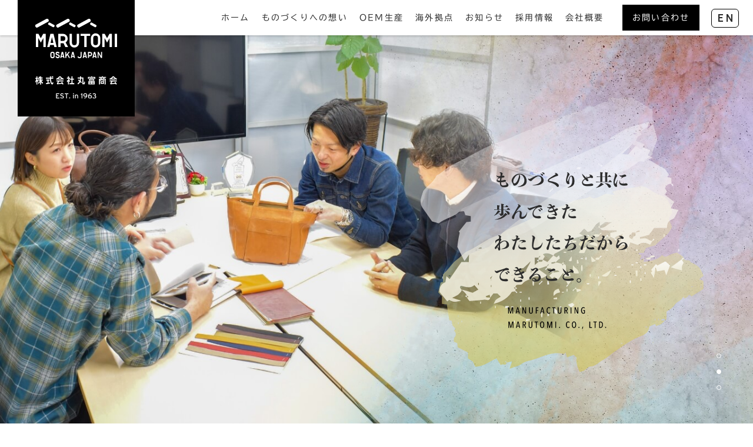

--- FILE ---
content_type: text/html; charset=UTF-8
request_url: https://marutomi-s.com/
body_size: 10853
content:
<!doctype html>
<html lang="ja">
<head>
<meta charset="UTF-8">
<meta name="viewport" content="width=device-width,initial-scale=1">
<meta name='robots' content='index, follow, max-image-preview:large, max-snippet:-1, max-video-preview:-1' />

	<!-- This site is optimized with the Yoast SEO plugin v22.4 - https://yoast.com/wordpress/plugins/seo/ -->
	<title>レザー小物やバッグを中心としたOEM | 株式会社丸富商会 | 大阪</title>
	<meta name="description" content="極小ロットから大量生産まで。革以外の素材も含め、お客様のご要望に幅広く対応致します。国内生産はもちろん、海外3か国の拠点にてワンストップで生産可能です。" />
	<link rel="canonical" href="https://marutomi-s.com/" />
	<meta property="og:locale" content="ja_JP" />
	<meta property="og:type" content="website" />
	<meta property="og:title" content="レザー小物やバッグを中心としたOEM | 株式会社丸富商会 | 大阪" />
	<meta property="og:description" content="極小ロットから大量生産まで。革以外の素材も含め、お客様のご要望に幅広く対応致します。国内生産はもちろん、海外3か国の拠点にてワンストップで生産可能です。" />
	<meta property="og:url" content="https://marutomi-s.com/" />
	<meta property="og:site_name" content="株式会社丸富商会" />
	<meta property="article:modified_time" content="2023-04-28T08:07:32+00:00" />
	<meta property="og:image" content="https://marutomi-s.com/wp-content/uploads/2023/01/marutomi-ogp.jpg" />
	<meta property="og:image:width" content="1200" />
	<meta property="og:image:height" content="630" />
	<meta property="og:image:type" content="image/jpeg" />
	<meta name="twitter:card" content="summary_large_image" />
	<script type="application/ld+json" class="yoast-schema-graph">{"@context":"https://schema.org","@graph":[{"@type":"WebPage","@id":"https://marutomi-s.com/","url":"https://marutomi-s.com/","name":"レザー小物やバッグを中心としたOEM | 株式会社丸富商会 | 大阪","isPartOf":{"@id":"https://marutomi-s.com/#website"},"about":{"@id":"https://marutomi-s.com/#organization"},"datePublished":"2020-08-19T02:29:35+00:00","dateModified":"2023-04-28T08:07:32+00:00","description":"極小ロットから大量生産まで。革以外の素材も含め、お客様のご要望に幅広く対応致します。国内生産はもちろん、海外3か国の拠点にてワンストップで生産可能です。","breadcrumb":{"@id":"https://marutomi-s.com/#breadcrumb"},"inLanguage":"ja","potentialAction":[{"@type":"ReadAction","target":["https://marutomi-s.com/"]}]},{"@type":"BreadcrumbList","@id":"https://marutomi-s.com/#breadcrumb","itemListElement":[{"@type":"ListItem","position":1,"name":"ホーム"}]},{"@type":"WebSite","@id":"https://marutomi-s.com/#website","url":"https://marutomi-s.com/","name":"株式会社丸富商会","description":"株式会社丸富商会","publisher":{"@id":"https://marutomi-s.com/#organization"},"alternateName":"Marutomi.co.,ltd.","potentialAction":[{"@type":"SearchAction","target":{"@type":"EntryPoint","urlTemplate":"https://marutomi-s.com/?s={search_term_string}"},"query-input":"required name=search_term_string"}],"inLanguage":"ja"},{"@type":"Organization","@id":"https://marutomi-s.com/#organization","name":"株式会社丸富商会","alternateName":"Marutomi.co.,ltd.","url":"https://marutomi-s.com/","logo":{"@type":"ImageObject","inLanguage":"ja","@id":"https://marutomi-s.com/#/schema/logo/image/","url":"https://marutomi-s.com/wp-content/uploads/2020/09/cropped-favicon.jpg","contentUrl":"https://marutomi-s.com/wp-content/uploads/2020/09/cropped-favicon.jpg","width":512,"height":512,"caption":"株式会社丸富商会"},"image":{"@id":"https://marutomi-s.com/#/schema/logo/image/"},"sameAs":["https://www.instagram.com/mahl_official"]}]}</script>
	<meta name="google-site-verification" content="G-YB6E178DY1" />
	<!-- / Yoast SEO plugin. -->


<link rel='dns-prefetch' href='//ajax.googleapis.com' />
<link rel='dns-prefetch' href='//cdnjs.cloudflare.com' />
<link rel='dns-prefetch' href='//fonts.googleapis.com' />
<script type="text/javascript">
/* <![CDATA[ */
window._wpemojiSettings = {"baseUrl":"https:\/\/s.w.org\/images\/core\/emoji\/15.0.3\/72x72\/","ext":".png","svgUrl":"https:\/\/s.w.org\/images\/core\/emoji\/15.0.3\/svg\/","svgExt":".svg","source":{"concatemoji":"https:\/\/marutomi-s.com\/wp-includes\/js\/wp-emoji-release.min.js?ver=6.5.7"}};
/*! This file is auto-generated */
!function(i,n){var o,s,e;function c(e){try{var t={supportTests:e,timestamp:(new Date).valueOf()};sessionStorage.setItem(o,JSON.stringify(t))}catch(e){}}function p(e,t,n){e.clearRect(0,0,e.canvas.width,e.canvas.height),e.fillText(t,0,0);var t=new Uint32Array(e.getImageData(0,0,e.canvas.width,e.canvas.height).data),r=(e.clearRect(0,0,e.canvas.width,e.canvas.height),e.fillText(n,0,0),new Uint32Array(e.getImageData(0,0,e.canvas.width,e.canvas.height).data));return t.every(function(e,t){return e===r[t]})}function u(e,t,n){switch(t){case"flag":return n(e,"\ud83c\udff3\ufe0f\u200d\u26a7\ufe0f","\ud83c\udff3\ufe0f\u200b\u26a7\ufe0f")?!1:!n(e,"\ud83c\uddfa\ud83c\uddf3","\ud83c\uddfa\u200b\ud83c\uddf3")&&!n(e,"\ud83c\udff4\udb40\udc67\udb40\udc62\udb40\udc65\udb40\udc6e\udb40\udc67\udb40\udc7f","\ud83c\udff4\u200b\udb40\udc67\u200b\udb40\udc62\u200b\udb40\udc65\u200b\udb40\udc6e\u200b\udb40\udc67\u200b\udb40\udc7f");case"emoji":return!n(e,"\ud83d\udc26\u200d\u2b1b","\ud83d\udc26\u200b\u2b1b")}return!1}function f(e,t,n){var r="undefined"!=typeof WorkerGlobalScope&&self instanceof WorkerGlobalScope?new OffscreenCanvas(300,150):i.createElement("canvas"),a=r.getContext("2d",{willReadFrequently:!0}),o=(a.textBaseline="top",a.font="600 32px Arial",{});return e.forEach(function(e){o[e]=t(a,e,n)}),o}function t(e){var t=i.createElement("script");t.src=e,t.defer=!0,i.head.appendChild(t)}"undefined"!=typeof Promise&&(o="wpEmojiSettingsSupports",s=["flag","emoji"],n.supports={everything:!0,everythingExceptFlag:!0},e=new Promise(function(e){i.addEventListener("DOMContentLoaded",e,{once:!0})}),new Promise(function(t){var n=function(){try{var e=JSON.parse(sessionStorage.getItem(o));if("object"==typeof e&&"number"==typeof e.timestamp&&(new Date).valueOf()<e.timestamp+604800&&"object"==typeof e.supportTests)return e.supportTests}catch(e){}return null}();if(!n){if("undefined"!=typeof Worker&&"undefined"!=typeof OffscreenCanvas&&"undefined"!=typeof URL&&URL.createObjectURL&&"undefined"!=typeof Blob)try{var e="postMessage("+f.toString()+"("+[JSON.stringify(s),u.toString(),p.toString()].join(",")+"));",r=new Blob([e],{type:"text/javascript"}),a=new Worker(URL.createObjectURL(r),{name:"wpTestEmojiSupports"});return void(a.onmessage=function(e){c(n=e.data),a.terminate(),t(n)})}catch(e){}c(n=f(s,u,p))}t(n)}).then(function(e){for(var t in e)n.supports[t]=e[t],n.supports.everything=n.supports.everything&&n.supports[t],"flag"!==t&&(n.supports.everythingExceptFlag=n.supports.everythingExceptFlag&&n.supports[t]);n.supports.everythingExceptFlag=n.supports.everythingExceptFlag&&!n.supports.flag,n.DOMReady=!1,n.readyCallback=function(){n.DOMReady=!0}}).then(function(){return e}).then(function(){var e;n.supports.everything||(n.readyCallback(),(e=n.source||{}).concatemoji?t(e.concatemoji):e.wpemoji&&e.twemoji&&(t(e.twemoji),t(e.wpemoji)))}))}((window,document),window._wpemojiSettings);
/* ]]> */
</script>
<style id='wp-emoji-styles-inline-css' type='text/css'>

	img.wp-smiley, img.emoji {
		display: inline !important;
		border: none !important;
		box-shadow: none !important;
		height: 1em !important;
		width: 1em !important;
		margin: 0 0.07em !important;
		vertical-align: -0.1em !important;
		background: none !important;
		padding: 0 !important;
	}
</style>
<link rel='stylesheet' id='wp-block-library-css' href='https://marutomi-s.com/wp-includes/css/dist/block-library/style.min.css?ver=6.5.7' type='text/css' media='all' />
<style id='classic-theme-styles-inline-css' type='text/css'>
/*! This file is auto-generated */
.wp-block-button__link{color:#fff;background-color:#32373c;border-radius:9999px;box-shadow:none;text-decoration:none;padding:calc(.667em + 2px) calc(1.333em + 2px);font-size:1.125em}.wp-block-file__button{background:#32373c;color:#fff;text-decoration:none}
</style>
<style id='global-styles-inline-css' type='text/css'>
body{--wp--preset--color--black: #000000;--wp--preset--color--cyan-bluish-gray: #abb8c3;--wp--preset--color--white: #ffffff;--wp--preset--color--pale-pink: #f78da7;--wp--preset--color--vivid-red: #cf2e2e;--wp--preset--color--luminous-vivid-orange: #ff6900;--wp--preset--color--luminous-vivid-amber: #fcb900;--wp--preset--color--light-green-cyan: #7bdcb5;--wp--preset--color--vivid-green-cyan: #00d084;--wp--preset--color--pale-cyan-blue: #8ed1fc;--wp--preset--color--vivid-cyan-blue: #0693e3;--wp--preset--color--vivid-purple: #9b51e0;--wp--preset--gradient--vivid-cyan-blue-to-vivid-purple: linear-gradient(135deg,rgba(6,147,227,1) 0%,rgb(155,81,224) 100%);--wp--preset--gradient--light-green-cyan-to-vivid-green-cyan: linear-gradient(135deg,rgb(122,220,180) 0%,rgb(0,208,130) 100%);--wp--preset--gradient--luminous-vivid-amber-to-luminous-vivid-orange: linear-gradient(135deg,rgba(252,185,0,1) 0%,rgba(255,105,0,1) 100%);--wp--preset--gradient--luminous-vivid-orange-to-vivid-red: linear-gradient(135deg,rgba(255,105,0,1) 0%,rgb(207,46,46) 100%);--wp--preset--gradient--very-light-gray-to-cyan-bluish-gray: linear-gradient(135deg,rgb(238,238,238) 0%,rgb(169,184,195) 100%);--wp--preset--gradient--cool-to-warm-spectrum: linear-gradient(135deg,rgb(74,234,220) 0%,rgb(151,120,209) 20%,rgb(207,42,186) 40%,rgb(238,44,130) 60%,rgb(251,105,98) 80%,rgb(254,248,76) 100%);--wp--preset--gradient--blush-light-purple: linear-gradient(135deg,rgb(255,206,236) 0%,rgb(152,150,240) 100%);--wp--preset--gradient--blush-bordeaux: linear-gradient(135deg,rgb(254,205,165) 0%,rgb(254,45,45) 50%,rgb(107,0,62) 100%);--wp--preset--gradient--luminous-dusk: linear-gradient(135deg,rgb(255,203,112) 0%,rgb(199,81,192) 50%,rgb(65,88,208) 100%);--wp--preset--gradient--pale-ocean: linear-gradient(135deg,rgb(255,245,203) 0%,rgb(182,227,212) 50%,rgb(51,167,181) 100%);--wp--preset--gradient--electric-grass: linear-gradient(135deg,rgb(202,248,128) 0%,rgb(113,206,126) 100%);--wp--preset--gradient--midnight: linear-gradient(135deg,rgb(2,3,129) 0%,rgb(40,116,252) 100%);--wp--preset--font-size--small: 13px;--wp--preset--font-size--medium: 20px;--wp--preset--font-size--large: 36px;--wp--preset--font-size--x-large: 42px;--wp--preset--spacing--20: 0.44rem;--wp--preset--spacing--30: 0.67rem;--wp--preset--spacing--40: 1rem;--wp--preset--spacing--50: 1.5rem;--wp--preset--spacing--60: 2.25rem;--wp--preset--spacing--70: 3.38rem;--wp--preset--spacing--80: 5.06rem;--wp--preset--shadow--natural: 6px 6px 9px rgba(0, 0, 0, 0.2);--wp--preset--shadow--deep: 12px 12px 50px rgba(0, 0, 0, 0.4);--wp--preset--shadow--sharp: 6px 6px 0px rgba(0, 0, 0, 0.2);--wp--preset--shadow--outlined: 6px 6px 0px -3px rgba(255, 255, 255, 1), 6px 6px rgba(0, 0, 0, 1);--wp--preset--shadow--crisp: 6px 6px 0px rgba(0, 0, 0, 1);}:where(.is-layout-flex){gap: 0.5em;}:where(.is-layout-grid){gap: 0.5em;}body .is-layout-flex{display: flex;}body .is-layout-flex{flex-wrap: wrap;align-items: center;}body .is-layout-flex > *{margin: 0;}body .is-layout-grid{display: grid;}body .is-layout-grid > *{margin: 0;}:where(.wp-block-columns.is-layout-flex){gap: 2em;}:where(.wp-block-columns.is-layout-grid){gap: 2em;}:where(.wp-block-post-template.is-layout-flex){gap: 1.25em;}:where(.wp-block-post-template.is-layout-grid){gap: 1.25em;}.has-black-color{color: var(--wp--preset--color--black) !important;}.has-cyan-bluish-gray-color{color: var(--wp--preset--color--cyan-bluish-gray) !important;}.has-white-color{color: var(--wp--preset--color--white) !important;}.has-pale-pink-color{color: var(--wp--preset--color--pale-pink) !important;}.has-vivid-red-color{color: var(--wp--preset--color--vivid-red) !important;}.has-luminous-vivid-orange-color{color: var(--wp--preset--color--luminous-vivid-orange) !important;}.has-luminous-vivid-amber-color{color: var(--wp--preset--color--luminous-vivid-amber) !important;}.has-light-green-cyan-color{color: var(--wp--preset--color--light-green-cyan) !important;}.has-vivid-green-cyan-color{color: var(--wp--preset--color--vivid-green-cyan) !important;}.has-pale-cyan-blue-color{color: var(--wp--preset--color--pale-cyan-blue) !important;}.has-vivid-cyan-blue-color{color: var(--wp--preset--color--vivid-cyan-blue) !important;}.has-vivid-purple-color{color: var(--wp--preset--color--vivid-purple) !important;}.has-black-background-color{background-color: var(--wp--preset--color--black) !important;}.has-cyan-bluish-gray-background-color{background-color: var(--wp--preset--color--cyan-bluish-gray) !important;}.has-white-background-color{background-color: var(--wp--preset--color--white) !important;}.has-pale-pink-background-color{background-color: var(--wp--preset--color--pale-pink) !important;}.has-vivid-red-background-color{background-color: var(--wp--preset--color--vivid-red) !important;}.has-luminous-vivid-orange-background-color{background-color: var(--wp--preset--color--luminous-vivid-orange) !important;}.has-luminous-vivid-amber-background-color{background-color: var(--wp--preset--color--luminous-vivid-amber) !important;}.has-light-green-cyan-background-color{background-color: var(--wp--preset--color--light-green-cyan) !important;}.has-vivid-green-cyan-background-color{background-color: var(--wp--preset--color--vivid-green-cyan) !important;}.has-pale-cyan-blue-background-color{background-color: var(--wp--preset--color--pale-cyan-blue) !important;}.has-vivid-cyan-blue-background-color{background-color: var(--wp--preset--color--vivid-cyan-blue) !important;}.has-vivid-purple-background-color{background-color: var(--wp--preset--color--vivid-purple) !important;}.has-black-border-color{border-color: var(--wp--preset--color--black) !important;}.has-cyan-bluish-gray-border-color{border-color: var(--wp--preset--color--cyan-bluish-gray) !important;}.has-white-border-color{border-color: var(--wp--preset--color--white) !important;}.has-pale-pink-border-color{border-color: var(--wp--preset--color--pale-pink) !important;}.has-vivid-red-border-color{border-color: var(--wp--preset--color--vivid-red) !important;}.has-luminous-vivid-orange-border-color{border-color: var(--wp--preset--color--luminous-vivid-orange) !important;}.has-luminous-vivid-amber-border-color{border-color: var(--wp--preset--color--luminous-vivid-amber) !important;}.has-light-green-cyan-border-color{border-color: var(--wp--preset--color--light-green-cyan) !important;}.has-vivid-green-cyan-border-color{border-color: var(--wp--preset--color--vivid-green-cyan) !important;}.has-pale-cyan-blue-border-color{border-color: var(--wp--preset--color--pale-cyan-blue) !important;}.has-vivid-cyan-blue-border-color{border-color: var(--wp--preset--color--vivid-cyan-blue) !important;}.has-vivid-purple-border-color{border-color: var(--wp--preset--color--vivid-purple) !important;}.has-vivid-cyan-blue-to-vivid-purple-gradient-background{background: var(--wp--preset--gradient--vivid-cyan-blue-to-vivid-purple) !important;}.has-light-green-cyan-to-vivid-green-cyan-gradient-background{background: var(--wp--preset--gradient--light-green-cyan-to-vivid-green-cyan) !important;}.has-luminous-vivid-amber-to-luminous-vivid-orange-gradient-background{background: var(--wp--preset--gradient--luminous-vivid-amber-to-luminous-vivid-orange) !important;}.has-luminous-vivid-orange-to-vivid-red-gradient-background{background: var(--wp--preset--gradient--luminous-vivid-orange-to-vivid-red) !important;}.has-very-light-gray-to-cyan-bluish-gray-gradient-background{background: var(--wp--preset--gradient--very-light-gray-to-cyan-bluish-gray) !important;}.has-cool-to-warm-spectrum-gradient-background{background: var(--wp--preset--gradient--cool-to-warm-spectrum) !important;}.has-blush-light-purple-gradient-background{background: var(--wp--preset--gradient--blush-light-purple) !important;}.has-blush-bordeaux-gradient-background{background: var(--wp--preset--gradient--blush-bordeaux) !important;}.has-luminous-dusk-gradient-background{background: var(--wp--preset--gradient--luminous-dusk) !important;}.has-pale-ocean-gradient-background{background: var(--wp--preset--gradient--pale-ocean) !important;}.has-electric-grass-gradient-background{background: var(--wp--preset--gradient--electric-grass) !important;}.has-midnight-gradient-background{background: var(--wp--preset--gradient--midnight) !important;}.has-small-font-size{font-size: var(--wp--preset--font-size--small) !important;}.has-medium-font-size{font-size: var(--wp--preset--font-size--medium) !important;}.has-large-font-size{font-size: var(--wp--preset--font-size--large) !important;}.has-x-large-font-size{font-size: var(--wp--preset--font-size--x-large) !important;}
.wp-block-navigation a:where(:not(.wp-element-button)){color: inherit;}
:where(.wp-block-post-template.is-layout-flex){gap: 1.25em;}:where(.wp-block-post-template.is-layout-grid){gap: 1.25em;}
:where(.wp-block-columns.is-layout-flex){gap: 2em;}:where(.wp-block-columns.is-layout-grid){gap: 2em;}
.wp-block-pullquote{font-size: 1.5em;line-height: 1.6;}
</style>
<link rel='stylesheet' id='contact-form-7-css' href='https://marutomi-s.com/wp-content/plugins/contact-form-7/includes/css/styles.css?ver=5.9.3' type='text/css' media='all' />
<link rel='stylesheet' id='google-font-css' href='https://fonts.googleapis.com/css2?family=Manrope%3Awght%40400%3B700&#038;display=swap&#038;ver=6.5.7' type='text/css' media='all' />
<link rel='stylesheet' id='google-font-vo-css' href='https://fonts.googleapis.com/css2?family=Volkhov&#038;display=swap&#038;ver=6.5.7' type='text/css' media='all' />
<link rel='stylesheet' id='swiper-css' href='https://cdnjs.cloudflare.com/ajax/libs/Swiper/4.0.7/css/swiper.min.css?ver=6.5.7' type='text/css' media='all' />
<link rel='stylesheet' id='aos-style-css' href='https://marutomi-s.com/wp-content/themes/marutomi/css/aos.css?ver=6.5.7' type='text/css' media='all' />
<link rel='stylesheet' id='reset-style-css' href='https://marutomi-s.com/wp-content/themes/marutomi/css/reset.css?ver=6.5.7' type='text/css' media='all' />
<link rel='stylesheet' id='main-style-css' href='https://marutomi-s.com/wp-content/themes/marutomi/css/style.css?ver=6.5.7' type='text/css' media='all' />
<link rel='stylesheet' id='sp-style-css' href='https://marutomi-s.com/wp-content/themes/marutomi/css/sp-style.css?ver=6.5.7' type='text/css' media='all' />
<link rel="https://api.w.org/" href="https://marutomi-s.com/wp-json/" /><link rel="alternate" type="application/json" href="https://marutomi-s.com/wp-json/wp/v2/pages/7" /><link rel="alternate" type="application/json+oembed" href="https://marutomi-s.com/wp-json/oembed/1.0/embed?url=https%3A%2F%2Fmarutomi-s.com%2F" />
<link rel="alternate" type="text/xml+oembed" href="https://marutomi-s.com/wp-json/oembed/1.0/embed?url=https%3A%2F%2Fmarutomi-s.com%2F&#038;format=xml" />
<link rel="icon" href="https://marutomi-s.com/wp-content/uploads/2020/09/cropped-favicon-32x32.jpg" sizes="32x32" />
<link rel="icon" href="https://marutomi-s.com/wp-content/uploads/2020/09/cropped-favicon-192x192.jpg" sizes="192x192" />
<link rel="apple-touch-icon" href="https://marutomi-s.com/wp-content/uploads/2020/09/cropped-favicon-180x180.jpg" />
<meta name="msapplication-TileImage" content="https://marutomi-s.com/wp-content/uploads/2020/09/cropped-favicon-270x270.jpg" />
<script type="text/javascript" src="//webfonts.xserver.jp/js/xserver.js"></script> 
<script>
document.addEventListener( 'wpcf7mailsent', function( event ) {
    location = 'https://marutomi-s.com/thanks';
}, false );
</script>
<!-- Global site tag (gtag.js) - Google Analytics -->
<script async src="https://www.googletagmanager.com/gtag/js?id=G-YB6E178DY1"></script>
<script>
  window.dataLayer = window.dataLayer || [];
  function gtag(){dataLayer.push(arguments);}
  gtag('js', new Date());

  gtag('config', 'G-YB6E178DY1');
  gtag('config', 'UA-180254081-1');
</script>    
</head>

<body class="home page-template-default page page-id-7 jp">
<!--▼#container-->
<div id="container">
<!--▼#site_header-->
<div class="ribbon_logo"> <img src="https://marutomi-s.com/wp-content/themes/marutomi/img/ribbon_logo.svg" alt="株式会社丸富商会"> </div>
<header id="site_header" class="pc-header">
  <div class="menu-container">
    <div class="menu-container-flex">
      <h1> <a href="/" class="header-logo"> <img src="https://marutomi-s.com/wp-content/themes/marutomi/img/main_logo.svg" alt="株式会社丸富商会"> </a></h1>
      <ul class="menu" id="menu">
        <li class="menu_list"> <a href="/">ホーム</a> </li>
        <li class="menu_list"> <a href="https://marutomi-s.com/thought">ものづくりへの想い</a> </li>
        <li class="menu_list"><a href="https://marutomi-s.com/possible">OEM生産</a>
          <div class="menu_contents">
            <div class="menu-flex cover1088">
              <div class="m_line"></div>
              <h2>OEM生産</h2>
              <div class="menu_contents-child"> <a href="https://marutomi-s.com/possible">丸富商会ができること</a> <a href="https://marutomi-s.com/process">製造工程</a> <a href="https://marutomi-s.com/following">ご相談から納品までのながれ</a> <a href="https://marutomi-s.com/talk">ものづくり座談会</a> <a href="https://marutomi-s.com/qa">よくある質問</a> </div>
            </div>
          </div>
        </li>
        <li class="menu_list"><a href="https://marutomi-s.com/bangladesh">海外拠点</a>
          <div class="menu_contents">
            <div class="menu-flex cover1088">
              <div class="m_line"></div>
              <h2>海外拠点</h2>
              <div class="menu_contents-child"> <a href="https://marutomi-s.com/bangladesh">バングラデッシュ</a> <a href="https://marutomi-s.com/myanmar">ミャンマー</a> <a href="https://marutomi-s.com/china">中国</a> </div>
            </div>
          </div>
        </li>
        <li class="menu_list"> <a href="https://marutomi-s.com/notice">お知らせ</a> </li>
        <li class="menu_list"><a href="https://marutomi-s.com/recruit">採用情報</a>
          <div class="menu_contents">
            <div class="menu-flex cover1088">
              <div class="m_line"></div>
              <h2>採用情報</h2>
              <div class="menu_contents-child"> <a href="https://marutomi-s.com/recruit#guideline">募集要項</a> <a href="https://marutomi-s.com/recruit/voice01">社員インタビュー01</a> <a href="https://marutomi-s.com/recruit/voice02">社員インタビュー02</a> </div>
            </div>
          </div>
        </li>
        <li class="menu_list"> <a href="https://marutomi-s.com/company">会社概要</a> </li>
        <li class="menu_contact"> <a href="https://marutomi-s.com/contact">お問い合わせ</a> </li>
        <li class="menu_en"> <a href="https://marutomi-s.com/en">EN</a> </li>
      </ul>
    </div>
  </div>
</header>

<!--▲#site_header--> 
<!--▼#spsite_header-->
<header id="header spsite_header"class="sp-header">
  <div class="header_content">
    <div class="drawer-navbar-header">
      <h1><a class="drawer-brand" href="/"><img src="https://marutomi-s.com/wp-content/themes/marutomi/img/main_logo.svg" class="sp-logo" alt="株式会社丸富商会"></a></h1>
      <a href="https://marutomi-s.com/en" class="sp-en">EN</a>
      <div class="toggle"> 　　 <span></span> 　　 <span></span> 　　 <span></span> </div>
    </div>
    <div class="header_navi_wrap">
      <ul class="header_navi">
        <li><a href="https://marutomi-s.com/thought" class="drawer-menu-item sp-menu-arrow">ものづくりへの想い</a></li>
        <li class="parent"> <a href="https://marutomi-s.com/possible" class="drawer-menu-item">OEM生産</a> <span class="spbtn"></span>
          <div class="sub products_sub">
            <div>
              <ul class="inner flex">
                <li><a class="drawer-menu-item drawer-dropdown-menu-item" href="https://marutomi-s.com/possible">丸富商会ができること</a></li>
                <li><a class="drawer-menu-item drawer-dropdown-menu-item" href="https://marutomi-s.com/process">製造工程</a></li>
                <li><a class="drawer-menu-item drawer-dropdown-menu-item" href="https://marutomi-s.com/following">ご相談から納品までのながれ</a></li>
                <li><a class="drawer-menu-item drawer-dropdown-menu-item" href="https://marutomi-s.com/talk">ものづくり座談会</a></li>
                <li><a class="drawer-menu-item drawer-dropdown-menu-item" href="https://marutomi-s.com/qa">よくある質問</a></li>
              </ul>
            </div>
          </div>
        </li>
        <li class="parent"> <a href="https://marutomi-s.com/bangladesh" class="drawer-menu-item">海外拠点</a> <span class="spbtn"></span>
          <div class="sub products_sub">
            <div>
              <ul class="inner flex">
                <li><a class="drawer-menu-item drawer-dropdown-menu-item" href="https://marutomi-s.com/bangladesh">バングラデッシュ</a></li>
                <li><a class="drawer-menu-item drawer-dropdown-menu-item" href="https://marutomi-s.com/myanmar">ミャンマー</a></li>
                <li><a class="drawer-menu-item drawer-dropdown-menu-item" href="https://marutomi-s.com/china">中国</a></li>
              </ul>
            </div>
          </div>
        </li>
        <li class="parent"> <a href="https://marutomi-s.com/recruit" class="drawer-menu-item">採用情報</a> <span class="spbtn"></span>
          <div class="sub products_sub">
            <div>
              <ul class="inner flex">
                <li><a class="drawer-menu-item drawer-dropdown-menu-item" href="https://marutomi-s.com/recruit">募集要項</a></li>
                <li><a class="drawer-menu-item drawer-dropdown-menu-item" href="https://marutomi-s.com/recruit/voice01">社員インタビュー01</a></li>
                <li><a class="drawer-menu-item drawer-dropdown-menu-item" href="https://marutomi-s.com/recruit/voice02">社員インタビュー02</a></li>
              </ul>
            </div>
          </div>
        </li>
        <li><a href="https://marutomi-s.com/notice" class="drawer-menu-item sp-menu-arrow">お知らせ</a></li>
        <li><a href="https://marutomi-s.com/company" class="drawer-menu-item sp-menu-arrow">会社概要</a></li>
      </ul>
      <div class="sp-menu-btn"> <a href="https://marutomi-s.com/contact" class="sp-menu-contact">お問い合わせ</a> <a href="/" class="sp-menu-home">ホームへ戻る</a> </div>
    </div>
    <!--/header_navi_wrap--> 
  </div>
  <!--/header_content--> 
</header>
<!--▲#spsite_header--> 
<!--▼#site_contents-->
<div id="site_contents" class="frontpage"> 
	  
	  <div id="main_visual">
		  <div class="sp-back-leather2">
		  <img src="https://marutomi-s.com/wp-content/themes/marutomi/img/blush2.png" srcset="https://marutomi-s.com/wp-content/themes/marutomi/img/blush2.png 1x,https://marutomi-s.com/wp-content/themes/marutomi/img/2x/blush2@2x.png 2x" class="main_title"> 
      <!-- Swiper START -->
      <div class="swiper-container"> 
        <!-- メイン表示部分 -->
        <div class="swiper-wrapper"> 
          <!-- 各スライド -->
          <div class="swiper-slide slide_7"></div>
          <div class="swiper-slide slide_4"></div>
          <div class="swiper-slide slide_5"></div>
          <!-- <div class="swiper-slide slide_6"></div> -->
        </div>
        <div class="swiper-pagination"></div>
      </div>
      <!-- Swiper END --> 
    </div>
	  </div>
    <section id="top-oem">
      <div class="back-leather1">
        <div class="cover1088">
          <div class="top-content" data-aos="fade-up">
            <div class="top-oem-content-flex">
              <img src="https://marutomi-s.com/wp-content/themes/marutomi/img/img_top-oem.jpg" srcset="https://marutomi-s.com/wp-content/themes/marutomi/img/img_top-oem.jpg 1x,https://marutomi-s.com/wp-content/themes/marutomi/img/2x/img_top-oem@2x.jpg 2x" class="oem1"  alt="製品"> 
				
              <div class="top-oem-content-left">
                <h2 class="top-title">極小ロットから<br class="sp-br">大量生産まで。<br>どんなOEM企画もすべて、<br class="pc-br">丸富商会にご相談ください。</h2>
                <p>創業より50年以上にわたり、さまざまなお客さまと向き合ってきたからこそ蓄積されたノウハウ。<br>そして、国内生産はもちろん、海外に3カ国もの生産拠点がある丸富商会だからこそ、お客さまのご要望に幅広く対応が可能です。<br>革製品を中心にしたアパレル小物やスポーツ用品などに携わってきた経験を元に、お客さまの細かなご要望にお応えします。</p>
                <div class="btn-black"> <a href="https://marutomi-s.com/possible">OEM生産について</a> </div>
              </div>
 </div>
          </div>
        </div>
      </div>
    </section>
    <section id="top-thought">
      <div class="top-thought-cover">
        <div class="cover1088">
          <div class="top-content" data-aos="fade-up">
			  <div class="top-thought-flex">
            <img src="https://marutomi-s.com/wp-content/themes/marutomi/img/img_top-thought.png" srcset="https://marutomi-s.com/wp-content/themes/marutomi/img/img_top-thought.png 1x,https://marutomi-s.com/wp-content/themes/marutomi/img/2x/img_top-thought@2x.png 2x" alt="熟練の職人"> 
            <div class="top-thought-content-right">
              <h2 class="top-title">製品のクオリティは<br class="sp-br">妥協しない。<br>確かな「目」と「腕」で仕上げる、<br class="pc-br">職人の「手仕事」の世界。</h2>
              <p>熟練の職人たちによる、知恵と経験を活かした確かな技術。<br>革製品の歴史が長い日本国内での生産では、世界最高水準のクオリティで商品をお作りすることが可能です。<br>最高品質の商品を作りたい、日本製が良いなどの条件をお持ちのケースはもちろん、他社ではお断りされたような高度な技術を必要とするご相談も、真摯に対応致します。</p>
              <div class="btn-black"> <a href="https://marutomi-s.com/thought">ものづくりへの想い</a> </div>
            </div>
			  </div>
			</div>
        </div>
      </div>
    </section>
    <section id="top-world">
      <div class="back-leather1">
        <div class="cover1305">
          <div class="top-content" data-aos="fade-up"> <img src="https://marutomi-s.com/wp-content/themes/marutomi/img/img-world-map.png" srcset="https://marutomi-s.com/wp-content/themes/marutomi/img/img-world-map.png 1x,https://marutomi-s.com/wp-content/themes/marutomi/img/2x/img-world-map@2x.png 2x" class="img-world-map" alt="world-map">
            <h2 class="top-title">大量生産に強い、<br class="sp-br">海外工場。<br>強いパートナーシップで、<br class="sp-br">お客さまの<br class="sp-br">ご期待に応えます。</h2>
            <div class="top-world-flex">
				
			<a href="https://marutomi-s.com/bangladesh">	
			<img src="https://marutomi-s.com/wp-content/themes/marutomi/img/img_bangladesh.jpg" srcset="https://marutomi-s.com/wp-content/themes/marutomi/img/img_bangladesh.jpg 1x,https://marutomi-s.com/wp-content/themes/marutomi/img/2x/img_bangladesh@2x.jpg 2x" class="img-top-world" alt="bangladesh"> 
				</a>
				
			<a href="https://marutomi-s.com/myanmar">	
			<img src="https://marutomi-s.com/wp-content/themes/marutomi/img/img_myanmar.jpg" srcset="https://marutomi-s.com/wp-content/themes/marutomi/img/img_myanmar.jpg 1x,https://marutomi-s.com/wp-content/themes/marutomi/img/2x/img_myanmar@2x.jpg 2x" class="img-top-world" alt="myanmar"> 
				</a>
				
			<a href="https://marutomi-s.com/china">	
			<img src="https://marutomi-s.com/wp-content/themes/marutomi/img/img_china.jpg" srcset="https://marutomi-s.com/wp-content/themes/marutomi/img/img_china.jpg 1x,https://marutomi-s.com/wp-content/themes/marutomi/img/2x/img_china@2x.jpg 2x" class="img-top-world" alt="china"> 
				</a>
				
				</div>
          </div>
        </div>
      </div>
    </section>
    <section id="top-talk">
		        <div class="space160"></div>
      <div class="back-leather2">
        <div class="top-content" data-aos="fade-up">
			<div class="top-talk-flex">
	          <img src="https://marutomi-s.com/wp-content/themes/marutomi/img/img-top-talk.jpg" srcset="https://marutomi-s.com/wp-content/themes/marutomi/img/img-top-talk.jpg 1x,https://marutomi-s.com/wp-content/themes/marutomi/img/2x/img-top-talk@2x.jpg 2x" class="img-top-talk" alt="ものづくり座談会"> 		
          <div class="top-talk-content-left">
            <h2 class="top-title">ものづくり座談会</h2>
            <p>日本と海外、国を跨いだものづくり。<br>私たちの求める品質を海外でも実現させるための施策や、<br class="pc-br">毎日の海外との連携など。難しい課題を前に、<br class="pc-br">国内外の現場ではどんな工夫で乗り切っている？<br>丸富社員に詳しく話を聞いてみました！</p>
            <div class="btn-black"> <a href="https://marutomi-s.com/talk">もっと詳しく</a> </div>
      </div>
			</div>
</div>
      </div>
    </section>
    <section id="top-news">
        <div class="space160"></div>
      <div class="back-leather1">
        <div class="cover1088">
          <div class="top-content2" data-aos="fade-up">
            <h2 class="top-title">お知らせ</h2>
                        <div class="news-top-container"> <a href="https://marutomi-s.com/notice/635">
              <div class="news-top-flex">
                <div class="news-top-dates">
                  2024.09.15                </div>
                <h4 class="news-top-title">
                  📍名張EXPO2024のお知らせ📍                </h4>
              </div>
              </a> </div>
                        <div class="news-top-container"> <a href="https://marutomi-s.com/notice/621">
              <div class="news-top-flex">
                <div class="news-top-dates">
                  2024.06.21                </div>
                <h4 class="news-top-title">
                  移転1周年（天王寺本社）                </h4>
              </div>
              </a> </div>
                        <div class="news-top-container"> <a href="https://marutomi-s.com/notice/606">
              <div class="news-top-flex">
                <div class="news-top-dates">
                  2023.06.19                </div>
                <h4 class="news-top-title">
                  天王寺本社移転いたしました。                </h4>
              </div>
              </a> </div>
                        <div class="btn-top-news"> <a href="https://marutomi-s.com/notice">MORE</a></div>
          </div>
        </div>
      </div>
    </section>
	  <section id="top-footer-tel">
        <div class="space120"></div>
      <div class="back-top-footer-tel">
        <div class="cover1088">
			
			<div class="top-footer-tel-content">
				<h2 class="top-title">お急ぎの方はこちら</h2>
				<div class="top-footer-tel-content-right"><p>お電話でのお問い合わせ</p>
				<p class="img_tel"><a href="tel:06-6775-5566">06-6775-5566</a></p>
					<p>平日 9：00〜18：00まで</p>
				</div>
				
				</div>

			</div>
		  <div>
			<div class="top-btn-flex top-btn-flexre">
			<div class="btn-company"><a href="https://marutomi-s.com/company">会社概要</a></div>
			<div class="btn-company"><a href="https://marutomi-s.com/recruit">採用情報</a></div>
			<div class="btn-top-contact"><a href="https://marutomi-s.com/contact">お問い合わせ</a></div>
			</div>		
		  </div>
		  
		  </div>
		  </section>
  
</div>
<!--▲#site_contents-->

<!--▼#site_footer-->
<footer id="site_footer">
  <div class="footer-cover">
    <div class="footer-left"> <a href="/"><img src="https://marutomi-s.com/wp-content/themes/marutomi/img/img_footer-logo.svg" class="img-footer-logo" alt="株式会社丸富商会"></a>
      <p class="tbud-e">天王寺本社</p>
      <ul>
        <li>〒543-0052 <br class="sp-br">大阪市天王寺区大道2-7-19</li>
        <li>TEL 06-6775-5566</li>
        <li>FAX 06-6775-8866</li>
      </ul>
    </div>
    <div class="footer-right">
      <div class="footer-right-left">
        <p class="tbud-e">OEM生産について</p>
        <ul>
          <li><a href="https://marutomi-s.com/possible">丸富商会ができること</a></li>
          <li><a href="https://marutomi-s.com/process">製造工程</a></li>
          <li><a href="https://marutomi-s.com/following">ご相談から納品までのながれ</a></li>
          <li><a href="https://marutomi-s.com/talk">ものづくり座談会</a></li>
          <li><a href="https://marutomi-s.com/qa">よくある質問</a></li>
        </ul>
        <p class="tbud-e">海外拠点</p>
        <ul>
          <li><a href="https://marutomi-s.com/bangladesh">バングラデッシュ</a></li>
          <li><a href="https://marutomi-s.com/myanmar">ミャンマー</a></li>
          <li><a href="https://marutomi-s.com/china">中国</a></li>
        </ul>
      </div>
      <div class="footer-right-right">
        <p class="tbud-e">丸富商会について</p>
        <ul>
          <li><a href="https://marutomi-s.com/thought">ものづくりへの想い</a></li>
          <li><a href="https://marutomi-s.com/recruit">採用情報</a></li>
          <li><a href="https://marutomi-s.com/recruit#guideline">募集要項</a></li>
          <li><a href="https://marutomi-s.com/company">会社概要</a></li>
          <li><a href="https://marutomi-s.com/contact">お問い合わせ</a></li>
          <li><a href="https://marutomi-s.com/privacy-policy">プライバシーポリシー</a></li>
        </ul>
      </div>
    </div>
  </div>
  <div class="footer-under-cover">
    <div class="footer-under">
      <p>PRODUCED BY MARUTOMI</p>
      <div class="footer-under-flex"> <a href="https://mahl81.com" target="_blank" rel="noopener noreferrer"> <img src="https://marutomi-s.com/wp-content/themes/marutomi/img/img_logo-mahL.png" srcset="https://marutomi-s.com/wp-content/themes/marutomi/img/img_logo-mahL.png 1x,https://marutomi-s.com/wp-content/themes/marutomi/img/2x/img_logo-mahL@2x.png 2x" alt="mahL"> </a> <a href="https://www.instagram.com/mahl_official/" target="_blank" rel="noopener noreferrer"><img src="https://marutomi-s.com/wp-content/themes/marutomi/img/insta-mahl.svg" alt="mahL"></a> </div>
    </div>
  </div>
  <p class="copyright">&copy; 2013, 2020 MARUTOMI CO.,LTD. ALL RIGHTS RESERVED.</p>
  <p class="recap">This site is protected by reCAPTCHA and the Google <a href="https://policies.google.com/privacy" target="_blank" rel="noopener noreferrer">Privacy Policy</a> and <a href="https://policies.google.com/terms" target="_blank" rel="noopener noreferrer">Terms of Service</a> apply.</p>
</footer>
<!--▲#site_footer-->

<div id="back-to-top"><a href="#" class="arrow"></a></div>
</div>
<!--▲#container-->
<script type="text/javascript" src="https://marutomi-s.com/wp-content/plugins/contact-form-7/includes/swv/js/index.js?ver=5.9.3" id="swv-js"></script>
<script type="text/javascript" id="contact-form-7-js-extra">
/* <![CDATA[ */
var wpcf7 = {"api":{"root":"https:\/\/marutomi-s.com\/wp-json\/","namespace":"contact-form-7\/v1"}};
/* ]]> */
</script>
<script type="text/javascript" src="https://marutomi-s.com/wp-content/plugins/contact-form-7/includes/js/index.js?ver=5.9.3" id="contact-form-7-js"></script>
<script type="text/javascript" src="https://ajax.googleapis.com/ajax/libs/jquery/1.11.3/jquery.min.js" id="jquery-js"></script>
<script type="text/javascript" src="https://cdnjs.cloudflare.com/ajax/libs/Swiper/4.0.7/js/swiper.min.js?ver=6.5.7" id="swiper-js-js"></script>
<script type="text/javascript" src="https://marutomi-s.com/wp-content/themes/marutomi/js/aos.js?ver=6.5.7" id="aos-script-js"></script>
<script type="text/javascript" src="https://marutomi-s.com/wp-content/themes/marutomi/js/base.js?ver=6.5.7" id="base-script-js"></script>
<script type="text/javascript" src="https://www.google.com/recaptcha/api.js?render=6Le0jNEZAAAAAKn1baR5BLUdxFUxbUOnrBbk5hux&amp;ver=3.0" id="google-recaptcha-js"></script>
<script type="text/javascript" src="https://marutomi-s.com/wp-includes/js/dist/vendor/wp-polyfill-inert.min.js?ver=3.1.2" id="wp-polyfill-inert-js"></script>
<script type="text/javascript" src="https://marutomi-s.com/wp-includes/js/dist/vendor/regenerator-runtime.min.js?ver=0.14.0" id="regenerator-runtime-js"></script>
<script type="text/javascript" src="https://marutomi-s.com/wp-includes/js/dist/vendor/wp-polyfill.min.js?ver=3.15.0" id="wp-polyfill-js"></script>
<script type="text/javascript" id="wpcf7-recaptcha-js-extra">
/* <![CDATA[ */
var wpcf7_recaptcha = {"sitekey":"6Le0jNEZAAAAAKn1baR5BLUdxFUxbUOnrBbk5hux","actions":{"homepage":"homepage","contactform":"contactform"}};
/* ]]> */
</script>
<script type="text/javascript" src="https://marutomi-s.com/wp-content/plugins/contact-form-7/modules/recaptcha/index.js?ver=5.9.3" id="wpcf7-recaptcha-js"></script>
<script>
AOS.init({
  delay: 100,
  duration: 800,
  once: true,
});  
</script>
</body></html>

--- FILE ---
content_type: text/html; charset=utf-8
request_url: https://www.google.com/recaptcha/api2/anchor?ar=1&k=6Le0jNEZAAAAAKn1baR5BLUdxFUxbUOnrBbk5hux&co=aHR0cHM6Ly9tYXJ1dG9taS1zLmNvbTo0NDM.&hl=en&v=N67nZn4AqZkNcbeMu4prBgzg&size=invisible&anchor-ms=20000&execute-ms=30000&cb=kpow2f6uzf1
body_size: 48740
content:
<!DOCTYPE HTML><html dir="ltr" lang="en"><head><meta http-equiv="Content-Type" content="text/html; charset=UTF-8">
<meta http-equiv="X-UA-Compatible" content="IE=edge">
<title>reCAPTCHA</title>
<style type="text/css">
/* cyrillic-ext */
@font-face {
  font-family: 'Roboto';
  font-style: normal;
  font-weight: 400;
  font-stretch: 100%;
  src: url(//fonts.gstatic.com/s/roboto/v48/KFO7CnqEu92Fr1ME7kSn66aGLdTylUAMa3GUBHMdazTgWw.woff2) format('woff2');
  unicode-range: U+0460-052F, U+1C80-1C8A, U+20B4, U+2DE0-2DFF, U+A640-A69F, U+FE2E-FE2F;
}
/* cyrillic */
@font-face {
  font-family: 'Roboto';
  font-style: normal;
  font-weight: 400;
  font-stretch: 100%;
  src: url(//fonts.gstatic.com/s/roboto/v48/KFO7CnqEu92Fr1ME7kSn66aGLdTylUAMa3iUBHMdazTgWw.woff2) format('woff2');
  unicode-range: U+0301, U+0400-045F, U+0490-0491, U+04B0-04B1, U+2116;
}
/* greek-ext */
@font-face {
  font-family: 'Roboto';
  font-style: normal;
  font-weight: 400;
  font-stretch: 100%;
  src: url(//fonts.gstatic.com/s/roboto/v48/KFO7CnqEu92Fr1ME7kSn66aGLdTylUAMa3CUBHMdazTgWw.woff2) format('woff2');
  unicode-range: U+1F00-1FFF;
}
/* greek */
@font-face {
  font-family: 'Roboto';
  font-style: normal;
  font-weight: 400;
  font-stretch: 100%;
  src: url(//fonts.gstatic.com/s/roboto/v48/KFO7CnqEu92Fr1ME7kSn66aGLdTylUAMa3-UBHMdazTgWw.woff2) format('woff2');
  unicode-range: U+0370-0377, U+037A-037F, U+0384-038A, U+038C, U+038E-03A1, U+03A3-03FF;
}
/* math */
@font-face {
  font-family: 'Roboto';
  font-style: normal;
  font-weight: 400;
  font-stretch: 100%;
  src: url(//fonts.gstatic.com/s/roboto/v48/KFO7CnqEu92Fr1ME7kSn66aGLdTylUAMawCUBHMdazTgWw.woff2) format('woff2');
  unicode-range: U+0302-0303, U+0305, U+0307-0308, U+0310, U+0312, U+0315, U+031A, U+0326-0327, U+032C, U+032F-0330, U+0332-0333, U+0338, U+033A, U+0346, U+034D, U+0391-03A1, U+03A3-03A9, U+03B1-03C9, U+03D1, U+03D5-03D6, U+03F0-03F1, U+03F4-03F5, U+2016-2017, U+2034-2038, U+203C, U+2040, U+2043, U+2047, U+2050, U+2057, U+205F, U+2070-2071, U+2074-208E, U+2090-209C, U+20D0-20DC, U+20E1, U+20E5-20EF, U+2100-2112, U+2114-2115, U+2117-2121, U+2123-214F, U+2190, U+2192, U+2194-21AE, U+21B0-21E5, U+21F1-21F2, U+21F4-2211, U+2213-2214, U+2216-22FF, U+2308-230B, U+2310, U+2319, U+231C-2321, U+2336-237A, U+237C, U+2395, U+239B-23B7, U+23D0, U+23DC-23E1, U+2474-2475, U+25AF, U+25B3, U+25B7, U+25BD, U+25C1, U+25CA, U+25CC, U+25FB, U+266D-266F, U+27C0-27FF, U+2900-2AFF, U+2B0E-2B11, U+2B30-2B4C, U+2BFE, U+3030, U+FF5B, U+FF5D, U+1D400-1D7FF, U+1EE00-1EEFF;
}
/* symbols */
@font-face {
  font-family: 'Roboto';
  font-style: normal;
  font-weight: 400;
  font-stretch: 100%;
  src: url(//fonts.gstatic.com/s/roboto/v48/KFO7CnqEu92Fr1ME7kSn66aGLdTylUAMaxKUBHMdazTgWw.woff2) format('woff2');
  unicode-range: U+0001-000C, U+000E-001F, U+007F-009F, U+20DD-20E0, U+20E2-20E4, U+2150-218F, U+2190, U+2192, U+2194-2199, U+21AF, U+21E6-21F0, U+21F3, U+2218-2219, U+2299, U+22C4-22C6, U+2300-243F, U+2440-244A, U+2460-24FF, U+25A0-27BF, U+2800-28FF, U+2921-2922, U+2981, U+29BF, U+29EB, U+2B00-2BFF, U+4DC0-4DFF, U+FFF9-FFFB, U+10140-1018E, U+10190-1019C, U+101A0, U+101D0-101FD, U+102E0-102FB, U+10E60-10E7E, U+1D2C0-1D2D3, U+1D2E0-1D37F, U+1F000-1F0FF, U+1F100-1F1AD, U+1F1E6-1F1FF, U+1F30D-1F30F, U+1F315, U+1F31C, U+1F31E, U+1F320-1F32C, U+1F336, U+1F378, U+1F37D, U+1F382, U+1F393-1F39F, U+1F3A7-1F3A8, U+1F3AC-1F3AF, U+1F3C2, U+1F3C4-1F3C6, U+1F3CA-1F3CE, U+1F3D4-1F3E0, U+1F3ED, U+1F3F1-1F3F3, U+1F3F5-1F3F7, U+1F408, U+1F415, U+1F41F, U+1F426, U+1F43F, U+1F441-1F442, U+1F444, U+1F446-1F449, U+1F44C-1F44E, U+1F453, U+1F46A, U+1F47D, U+1F4A3, U+1F4B0, U+1F4B3, U+1F4B9, U+1F4BB, U+1F4BF, U+1F4C8-1F4CB, U+1F4D6, U+1F4DA, U+1F4DF, U+1F4E3-1F4E6, U+1F4EA-1F4ED, U+1F4F7, U+1F4F9-1F4FB, U+1F4FD-1F4FE, U+1F503, U+1F507-1F50B, U+1F50D, U+1F512-1F513, U+1F53E-1F54A, U+1F54F-1F5FA, U+1F610, U+1F650-1F67F, U+1F687, U+1F68D, U+1F691, U+1F694, U+1F698, U+1F6AD, U+1F6B2, U+1F6B9-1F6BA, U+1F6BC, U+1F6C6-1F6CF, U+1F6D3-1F6D7, U+1F6E0-1F6EA, U+1F6F0-1F6F3, U+1F6F7-1F6FC, U+1F700-1F7FF, U+1F800-1F80B, U+1F810-1F847, U+1F850-1F859, U+1F860-1F887, U+1F890-1F8AD, U+1F8B0-1F8BB, U+1F8C0-1F8C1, U+1F900-1F90B, U+1F93B, U+1F946, U+1F984, U+1F996, U+1F9E9, U+1FA00-1FA6F, U+1FA70-1FA7C, U+1FA80-1FA89, U+1FA8F-1FAC6, U+1FACE-1FADC, U+1FADF-1FAE9, U+1FAF0-1FAF8, U+1FB00-1FBFF;
}
/* vietnamese */
@font-face {
  font-family: 'Roboto';
  font-style: normal;
  font-weight: 400;
  font-stretch: 100%;
  src: url(//fonts.gstatic.com/s/roboto/v48/KFO7CnqEu92Fr1ME7kSn66aGLdTylUAMa3OUBHMdazTgWw.woff2) format('woff2');
  unicode-range: U+0102-0103, U+0110-0111, U+0128-0129, U+0168-0169, U+01A0-01A1, U+01AF-01B0, U+0300-0301, U+0303-0304, U+0308-0309, U+0323, U+0329, U+1EA0-1EF9, U+20AB;
}
/* latin-ext */
@font-face {
  font-family: 'Roboto';
  font-style: normal;
  font-weight: 400;
  font-stretch: 100%;
  src: url(//fonts.gstatic.com/s/roboto/v48/KFO7CnqEu92Fr1ME7kSn66aGLdTylUAMa3KUBHMdazTgWw.woff2) format('woff2');
  unicode-range: U+0100-02BA, U+02BD-02C5, U+02C7-02CC, U+02CE-02D7, U+02DD-02FF, U+0304, U+0308, U+0329, U+1D00-1DBF, U+1E00-1E9F, U+1EF2-1EFF, U+2020, U+20A0-20AB, U+20AD-20C0, U+2113, U+2C60-2C7F, U+A720-A7FF;
}
/* latin */
@font-face {
  font-family: 'Roboto';
  font-style: normal;
  font-weight: 400;
  font-stretch: 100%;
  src: url(//fonts.gstatic.com/s/roboto/v48/KFO7CnqEu92Fr1ME7kSn66aGLdTylUAMa3yUBHMdazQ.woff2) format('woff2');
  unicode-range: U+0000-00FF, U+0131, U+0152-0153, U+02BB-02BC, U+02C6, U+02DA, U+02DC, U+0304, U+0308, U+0329, U+2000-206F, U+20AC, U+2122, U+2191, U+2193, U+2212, U+2215, U+FEFF, U+FFFD;
}
/* cyrillic-ext */
@font-face {
  font-family: 'Roboto';
  font-style: normal;
  font-weight: 500;
  font-stretch: 100%;
  src: url(//fonts.gstatic.com/s/roboto/v48/KFO7CnqEu92Fr1ME7kSn66aGLdTylUAMa3GUBHMdazTgWw.woff2) format('woff2');
  unicode-range: U+0460-052F, U+1C80-1C8A, U+20B4, U+2DE0-2DFF, U+A640-A69F, U+FE2E-FE2F;
}
/* cyrillic */
@font-face {
  font-family: 'Roboto';
  font-style: normal;
  font-weight: 500;
  font-stretch: 100%;
  src: url(//fonts.gstatic.com/s/roboto/v48/KFO7CnqEu92Fr1ME7kSn66aGLdTylUAMa3iUBHMdazTgWw.woff2) format('woff2');
  unicode-range: U+0301, U+0400-045F, U+0490-0491, U+04B0-04B1, U+2116;
}
/* greek-ext */
@font-face {
  font-family: 'Roboto';
  font-style: normal;
  font-weight: 500;
  font-stretch: 100%;
  src: url(//fonts.gstatic.com/s/roboto/v48/KFO7CnqEu92Fr1ME7kSn66aGLdTylUAMa3CUBHMdazTgWw.woff2) format('woff2');
  unicode-range: U+1F00-1FFF;
}
/* greek */
@font-face {
  font-family: 'Roboto';
  font-style: normal;
  font-weight: 500;
  font-stretch: 100%;
  src: url(//fonts.gstatic.com/s/roboto/v48/KFO7CnqEu92Fr1ME7kSn66aGLdTylUAMa3-UBHMdazTgWw.woff2) format('woff2');
  unicode-range: U+0370-0377, U+037A-037F, U+0384-038A, U+038C, U+038E-03A1, U+03A3-03FF;
}
/* math */
@font-face {
  font-family: 'Roboto';
  font-style: normal;
  font-weight: 500;
  font-stretch: 100%;
  src: url(//fonts.gstatic.com/s/roboto/v48/KFO7CnqEu92Fr1ME7kSn66aGLdTylUAMawCUBHMdazTgWw.woff2) format('woff2');
  unicode-range: U+0302-0303, U+0305, U+0307-0308, U+0310, U+0312, U+0315, U+031A, U+0326-0327, U+032C, U+032F-0330, U+0332-0333, U+0338, U+033A, U+0346, U+034D, U+0391-03A1, U+03A3-03A9, U+03B1-03C9, U+03D1, U+03D5-03D6, U+03F0-03F1, U+03F4-03F5, U+2016-2017, U+2034-2038, U+203C, U+2040, U+2043, U+2047, U+2050, U+2057, U+205F, U+2070-2071, U+2074-208E, U+2090-209C, U+20D0-20DC, U+20E1, U+20E5-20EF, U+2100-2112, U+2114-2115, U+2117-2121, U+2123-214F, U+2190, U+2192, U+2194-21AE, U+21B0-21E5, U+21F1-21F2, U+21F4-2211, U+2213-2214, U+2216-22FF, U+2308-230B, U+2310, U+2319, U+231C-2321, U+2336-237A, U+237C, U+2395, U+239B-23B7, U+23D0, U+23DC-23E1, U+2474-2475, U+25AF, U+25B3, U+25B7, U+25BD, U+25C1, U+25CA, U+25CC, U+25FB, U+266D-266F, U+27C0-27FF, U+2900-2AFF, U+2B0E-2B11, U+2B30-2B4C, U+2BFE, U+3030, U+FF5B, U+FF5D, U+1D400-1D7FF, U+1EE00-1EEFF;
}
/* symbols */
@font-face {
  font-family: 'Roboto';
  font-style: normal;
  font-weight: 500;
  font-stretch: 100%;
  src: url(//fonts.gstatic.com/s/roboto/v48/KFO7CnqEu92Fr1ME7kSn66aGLdTylUAMaxKUBHMdazTgWw.woff2) format('woff2');
  unicode-range: U+0001-000C, U+000E-001F, U+007F-009F, U+20DD-20E0, U+20E2-20E4, U+2150-218F, U+2190, U+2192, U+2194-2199, U+21AF, U+21E6-21F0, U+21F3, U+2218-2219, U+2299, U+22C4-22C6, U+2300-243F, U+2440-244A, U+2460-24FF, U+25A0-27BF, U+2800-28FF, U+2921-2922, U+2981, U+29BF, U+29EB, U+2B00-2BFF, U+4DC0-4DFF, U+FFF9-FFFB, U+10140-1018E, U+10190-1019C, U+101A0, U+101D0-101FD, U+102E0-102FB, U+10E60-10E7E, U+1D2C0-1D2D3, U+1D2E0-1D37F, U+1F000-1F0FF, U+1F100-1F1AD, U+1F1E6-1F1FF, U+1F30D-1F30F, U+1F315, U+1F31C, U+1F31E, U+1F320-1F32C, U+1F336, U+1F378, U+1F37D, U+1F382, U+1F393-1F39F, U+1F3A7-1F3A8, U+1F3AC-1F3AF, U+1F3C2, U+1F3C4-1F3C6, U+1F3CA-1F3CE, U+1F3D4-1F3E0, U+1F3ED, U+1F3F1-1F3F3, U+1F3F5-1F3F7, U+1F408, U+1F415, U+1F41F, U+1F426, U+1F43F, U+1F441-1F442, U+1F444, U+1F446-1F449, U+1F44C-1F44E, U+1F453, U+1F46A, U+1F47D, U+1F4A3, U+1F4B0, U+1F4B3, U+1F4B9, U+1F4BB, U+1F4BF, U+1F4C8-1F4CB, U+1F4D6, U+1F4DA, U+1F4DF, U+1F4E3-1F4E6, U+1F4EA-1F4ED, U+1F4F7, U+1F4F9-1F4FB, U+1F4FD-1F4FE, U+1F503, U+1F507-1F50B, U+1F50D, U+1F512-1F513, U+1F53E-1F54A, U+1F54F-1F5FA, U+1F610, U+1F650-1F67F, U+1F687, U+1F68D, U+1F691, U+1F694, U+1F698, U+1F6AD, U+1F6B2, U+1F6B9-1F6BA, U+1F6BC, U+1F6C6-1F6CF, U+1F6D3-1F6D7, U+1F6E0-1F6EA, U+1F6F0-1F6F3, U+1F6F7-1F6FC, U+1F700-1F7FF, U+1F800-1F80B, U+1F810-1F847, U+1F850-1F859, U+1F860-1F887, U+1F890-1F8AD, U+1F8B0-1F8BB, U+1F8C0-1F8C1, U+1F900-1F90B, U+1F93B, U+1F946, U+1F984, U+1F996, U+1F9E9, U+1FA00-1FA6F, U+1FA70-1FA7C, U+1FA80-1FA89, U+1FA8F-1FAC6, U+1FACE-1FADC, U+1FADF-1FAE9, U+1FAF0-1FAF8, U+1FB00-1FBFF;
}
/* vietnamese */
@font-face {
  font-family: 'Roboto';
  font-style: normal;
  font-weight: 500;
  font-stretch: 100%;
  src: url(//fonts.gstatic.com/s/roboto/v48/KFO7CnqEu92Fr1ME7kSn66aGLdTylUAMa3OUBHMdazTgWw.woff2) format('woff2');
  unicode-range: U+0102-0103, U+0110-0111, U+0128-0129, U+0168-0169, U+01A0-01A1, U+01AF-01B0, U+0300-0301, U+0303-0304, U+0308-0309, U+0323, U+0329, U+1EA0-1EF9, U+20AB;
}
/* latin-ext */
@font-face {
  font-family: 'Roboto';
  font-style: normal;
  font-weight: 500;
  font-stretch: 100%;
  src: url(//fonts.gstatic.com/s/roboto/v48/KFO7CnqEu92Fr1ME7kSn66aGLdTylUAMa3KUBHMdazTgWw.woff2) format('woff2');
  unicode-range: U+0100-02BA, U+02BD-02C5, U+02C7-02CC, U+02CE-02D7, U+02DD-02FF, U+0304, U+0308, U+0329, U+1D00-1DBF, U+1E00-1E9F, U+1EF2-1EFF, U+2020, U+20A0-20AB, U+20AD-20C0, U+2113, U+2C60-2C7F, U+A720-A7FF;
}
/* latin */
@font-face {
  font-family: 'Roboto';
  font-style: normal;
  font-weight: 500;
  font-stretch: 100%;
  src: url(//fonts.gstatic.com/s/roboto/v48/KFO7CnqEu92Fr1ME7kSn66aGLdTylUAMa3yUBHMdazQ.woff2) format('woff2');
  unicode-range: U+0000-00FF, U+0131, U+0152-0153, U+02BB-02BC, U+02C6, U+02DA, U+02DC, U+0304, U+0308, U+0329, U+2000-206F, U+20AC, U+2122, U+2191, U+2193, U+2212, U+2215, U+FEFF, U+FFFD;
}
/* cyrillic-ext */
@font-face {
  font-family: 'Roboto';
  font-style: normal;
  font-weight: 900;
  font-stretch: 100%;
  src: url(//fonts.gstatic.com/s/roboto/v48/KFO7CnqEu92Fr1ME7kSn66aGLdTylUAMa3GUBHMdazTgWw.woff2) format('woff2');
  unicode-range: U+0460-052F, U+1C80-1C8A, U+20B4, U+2DE0-2DFF, U+A640-A69F, U+FE2E-FE2F;
}
/* cyrillic */
@font-face {
  font-family: 'Roboto';
  font-style: normal;
  font-weight: 900;
  font-stretch: 100%;
  src: url(//fonts.gstatic.com/s/roboto/v48/KFO7CnqEu92Fr1ME7kSn66aGLdTylUAMa3iUBHMdazTgWw.woff2) format('woff2');
  unicode-range: U+0301, U+0400-045F, U+0490-0491, U+04B0-04B1, U+2116;
}
/* greek-ext */
@font-face {
  font-family: 'Roboto';
  font-style: normal;
  font-weight: 900;
  font-stretch: 100%;
  src: url(//fonts.gstatic.com/s/roboto/v48/KFO7CnqEu92Fr1ME7kSn66aGLdTylUAMa3CUBHMdazTgWw.woff2) format('woff2');
  unicode-range: U+1F00-1FFF;
}
/* greek */
@font-face {
  font-family: 'Roboto';
  font-style: normal;
  font-weight: 900;
  font-stretch: 100%;
  src: url(//fonts.gstatic.com/s/roboto/v48/KFO7CnqEu92Fr1ME7kSn66aGLdTylUAMa3-UBHMdazTgWw.woff2) format('woff2');
  unicode-range: U+0370-0377, U+037A-037F, U+0384-038A, U+038C, U+038E-03A1, U+03A3-03FF;
}
/* math */
@font-face {
  font-family: 'Roboto';
  font-style: normal;
  font-weight: 900;
  font-stretch: 100%;
  src: url(//fonts.gstatic.com/s/roboto/v48/KFO7CnqEu92Fr1ME7kSn66aGLdTylUAMawCUBHMdazTgWw.woff2) format('woff2');
  unicode-range: U+0302-0303, U+0305, U+0307-0308, U+0310, U+0312, U+0315, U+031A, U+0326-0327, U+032C, U+032F-0330, U+0332-0333, U+0338, U+033A, U+0346, U+034D, U+0391-03A1, U+03A3-03A9, U+03B1-03C9, U+03D1, U+03D5-03D6, U+03F0-03F1, U+03F4-03F5, U+2016-2017, U+2034-2038, U+203C, U+2040, U+2043, U+2047, U+2050, U+2057, U+205F, U+2070-2071, U+2074-208E, U+2090-209C, U+20D0-20DC, U+20E1, U+20E5-20EF, U+2100-2112, U+2114-2115, U+2117-2121, U+2123-214F, U+2190, U+2192, U+2194-21AE, U+21B0-21E5, U+21F1-21F2, U+21F4-2211, U+2213-2214, U+2216-22FF, U+2308-230B, U+2310, U+2319, U+231C-2321, U+2336-237A, U+237C, U+2395, U+239B-23B7, U+23D0, U+23DC-23E1, U+2474-2475, U+25AF, U+25B3, U+25B7, U+25BD, U+25C1, U+25CA, U+25CC, U+25FB, U+266D-266F, U+27C0-27FF, U+2900-2AFF, U+2B0E-2B11, U+2B30-2B4C, U+2BFE, U+3030, U+FF5B, U+FF5D, U+1D400-1D7FF, U+1EE00-1EEFF;
}
/* symbols */
@font-face {
  font-family: 'Roboto';
  font-style: normal;
  font-weight: 900;
  font-stretch: 100%;
  src: url(//fonts.gstatic.com/s/roboto/v48/KFO7CnqEu92Fr1ME7kSn66aGLdTylUAMaxKUBHMdazTgWw.woff2) format('woff2');
  unicode-range: U+0001-000C, U+000E-001F, U+007F-009F, U+20DD-20E0, U+20E2-20E4, U+2150-218F, U+2190, U+2192, U+2194-2199, U+21AF, U+21E6-21F0, U+21F3, U+2218-2219, U+2299, U+22C4-22C6, U+2300-243F, U+2440-244A, U+2460-24FF, U+25A0-27BF, U+2800-28FF, U+2921-2922, U+2981, U+29BF, U+29EB, U+2B00-2BFF, U+4DC0-4DFF, U+FFF9-FFFB, U+10140-1018E, U+10190-1019C, U+101A0, U+101D0-101FD, U+102E0-102FB, U+10E60-10E7E, U+1D2C0-1D2D3, U+1D2E0-1D37F, U+1F000-1F0FF, U+1F100-1F1AD, U+1F1E6-1F1FF, U+1F30D-1F30F, U+1F315, U+1F31C, U+1F31E, U+1F320-1F32C, U+1F336, U+1F378, U+1F37D, U+1F382, U+1F393-1F39F, U+1F3A7-1F3A8, U+1F3AC-1F3AF, U+1F3C2, U+1F3C4-1F3C6, U+1F3CA-1F3CE, U+1F3D4-1F3E0, U+1F3ED, U+1F3F1-1F3F3, U+1F3F5-1F3F7, U+1F408, U+1F415, U+1F41F, U+1F426, U+1F43F, U+1F441-1F442, U+1F444, U+1F446-1F449, U+1F44C-1F44E, U+1F453, U+1F46A, U+1F47D, U+1F4A3, U+1F4B0, U+1F4B3, U+1F4B9, U+1F4BB, U+1F4BF, U+1F4C8-1F4CB, U+1F4D6, U+1F4DA, U+1F4DF, U+1F4E3-1F4E6, U+1F4EA-1F4ED, U+1F4F7, U+1F4F9-1F4FB, U+1F4FD-1F4FE, U+1F503, U+1F507-1F50B, U+1F50D, U+1F512-1F513, U+1F53E-1F54A, U+1F54F-1F5FA, U+1F610, U+1F650-1F67F, U+1F687, U+1F68D, U+1F691, U+1F694, U+1F698, U+1F6AD, U+1F6B2, U+1F6B9-1F6BA, U+1F6BC, U+1F6C6-1F6CF, U+1F6D3-1F6D7, U+1F6E0-1F6EA, U+1F6F0-1F6F3, U+1F6F7-1F6FC, U+1F700-1F7FF, U+1F800-1F80B, U+1F810-1F847, U+1F850-1F859, U+1F860-1F887, U+1F890-1F8AD, U+1F8B0-1F8BB, U+1F8C0-1F8C1, U+1F900-1F90B, U+1F93B, U+1F946, U+1F984, U+1F996, U+1F9E9, U+1FA00-1FA6F, U+1FA70-1FA7C, U+1FA80-1FA89, U+1FA8F-1FAC6, U+1FACE-1FADC, U+1FADF-1FAE9, U+1FAF0-1FAF8, U+1FB00-1FBFF;
}
/* vietnamese */
@font-face {
  font-family: 'Roboto';
  font-style: normal;
  font-weight: 900;
  font-stretch: 100%;
  src: url(//fonts.gstatic.com/s/roboto/v48/KFO7CnqEu92Fr1ME7kSn66aGLdTylUAMa3OUBHMdazTgWw.woff2) format('woff2');
  unicode-range: U+0102-0103, U+0110-0111, U+0128-0129, U+0168-0169, U+01A0-01A1, U+01AF-01B0, U+0300-0301, U+0303-0304, U+0308-0309, U+0323, U+0329, U+1EA0-1EF9, U+20AB;
}
/* latin-ext */
@font-face {
  font-family: 'Roboto';
  font-style: normal;
  font-weight: 900;
  font-stretch: 100%;
  src: url(//fonts.gstatic.com/s/roboto/v48/KFO7CnqEu92Fr1ME7kSn66aGLdTylUAMa3KUBHMdazTgWw.woff2) format('woff2');
  unicode-range: U+0100-02BA, U+02BD-02C5, U+02C7-02CC, U+02CE-02D7, U+02DD-02FF, U+0304, U+0308, U+0329, U+1D00-1DBF, U+1E00-1E9F, U+1EF2-1EFF, U+2020, U+20A0-20AB, U+20AD-20C0, U+2113, U+2C60-2C7F, U+A720-A7FF;
}
/* latin */
@font-face {
  font-family: 'Roboto';
  font-style: normal;
  font-weight: 900;
  font-stretch: 100%;
  src: url(//fonts.gstatic.com/s/roboto/v48/KFO7CnqEu92Fr1ME7kSn66aGLdTylUAMa3yUBHMdazQ.woff2) format('woff2');
  unicode-range: U+0000-00FF, U+0131, U+0152-0153, U+02BB-02BC, U+02C6, U+02DA, U+02DC, U+0304, U+0308, U+0329, U+2000-206F, U+20AC, U+2122, U+2191, U+2193, U+2212, U+2215, U+FEFF, U+FFFD;
}

</style>
<link rel="stylesheet" type="text/css" href="https://www.gstatic.com/recaptcha/releases/N67nZn4AqZkNcbeMu4prBgzg/styles__ltr.css">
<script nonce="KFsJBRG9tP3UlSTuDzadKw" type="text/javascript">window['__recaptcha_api'] = 'https://www.google.com/recaptcha/api2/';</script>
<script type="text/javascript" src="https://www.gstatic.com/recaptcha/releases/N67nZn4AqZkNcbeMu4prBgzg/recaptcha__en.js" nonce="KFsJBRG9tP3UlSTuDzadKw">
      
    </script></head>
<body><div id="rc-anchor-alert" class="rc-anchor-alert"></div>
<input type="hidden" id="recaptcha-token" value="[base64]">
<script type="text/javascript" nonce="KFsJBRG9tP3UlSTuDzadKw">
      recaptcha.anchor.Main.init("[\x22ainput\x22,[\x22bgdata\x22,\x22\x22,\[base64]/[base64]/[base64]/bmV3IHJbeF0oY1swXSk6RT09Mj9uZXcgclt4XShjWzBdLGNbMV0pOkU9PTM/bmV3IHJbeF0oY1swXSxjWzFdLGNbMl0pOkU9PTQ/[base64]/[base64]/[base64]/[base64]/[base64]/[base64]/[base64]/[base64]\x22,\[base64]\\u003d\x22,\x22wqvDrMKYwpPDnsKDbykxwqZ/P8O3wqXDjsKaHMKUHsKGw49lw5lFwojDukXCr8KJOX4WUnnDuWvCsUQ+Z0NHRnfDsT7Dv1zDqcObRgY/YMKZwqfDg3vDiBHDm8KQwq7Cs8O+wpJXw599K2rDtHjCoSDDsS7DsxnCi8O7KMKiWcKsw4zDtGkQTGDCqcOrwpRuw6thRSfCvxM/HQZqw7t/FxBvw4ouw4XDjsOJwodtYsKVwqtOHVxfdETDrMKME8O1RMOtYTV3wqB7E8KNTmpTwrgYw6wPw7TDr8O9wqcyYCXDnsKQw4TDqilAH2BMccKFBk3DoMKMwqJNYsKGRkEJGsO0aMOewo03Anw5csOsXnzDlD7CmMKKw6TCh8OndMOdwogQw7fDsMKVBC/[base64]/CkiVLwqYpwq/[base64]/CisKQHXFMIyMIasOlDGvCsjR5UhxkBzTDqQHCq8OnPEU5w45SCMORLcKtdcO3woJIwpXDulFiFBrCtBpxTTV2w5ZLYwjCqMO1IEbCmHNHwoILMyAxw53DpcOCw4vCgsOew51Qw6zCjghmwovDj8O2w5PCvsOBSTVJBMOgYyHCgcKdbsODLifCkgQuw6/Cn8Oqw57Dh8Kzw5IVcsOxCCHDqsOCw4s1w6XDiCnDqsOPZsODP8ONYMKcQUt0w5JWC8O0F3HDmsONVCLCvmjDlS4/[base64]/CncKawrtfwpLCqsO2MsKQw53DqMOBwp16d8Kfw45/YiXDlWofYMKCwpTDq8OBwognfmDDkiHDi8OtAlDDjxp6W8OPBFrDmMOGe8OqAsO5wopIOMO5w73Ct8KNwofDsHYcc03Ct1gnw45ywoAfX8KfwqfDrcKGw58hw4bCmXsFw47Cj8Kqw6nDrX4bw5dXwrN+RsKWw6vChn3Cgn/ChcKcbMKyw7jCt8O9McO+wrLCh8OHwp46wqBUV07Cr8KMET8vwp3CkcOMwp7Dj8KiwoFRwrzDkcOBwoxTw6TCsMO3wr7CvMOpaUkLUnfDtMK9B8OOVy/DrgMqGkTDrSdww5/ClAXDn8OXwroHw7YGPGQ1f8Ohw7IyHFd2wrfCoTwLw6/DnsOLVjhxwoIXw73DtsOwOsOSw7DDiEcrw4vDm8OcDX3ClMKHw6jCpmlbJUx/w6NLD8Kefj7CuDzDqsKKMMObIsOjwr/DkDnCs8O5csKDwpLDnMKBI8OFwollw5XDjwt/L8KEwoN2EybClWbDicKvworDr8OXw6dBwoTCs2dmBMOgw7Z/[base64]/Dm8OSwofDsh4owqXDhsOVw4A+w57DmsKAGcO/HgdwwrrCiA3DrXUPwoXCpzpzwpLDkMK6eXgJHsOSCi1/[base64]/[base64]/w6rCnzIxZsKoGMKuVMKew4vClQhmSBjCisOBwpAlw4gKwpbCisKawoh5UXAKAcK/YMKUwqEdw5kbwrFRacKmwo5iw45+wo0nw6vCssONCMOsQhU1w4nCrcK2RMOKPSjDscORw4rDrcKqwqN5ccKxwq/Cii3Dt8Kcw5fChsOWQsOfwprCsMOWKsKrwrvDocOmfMOewq9aEsKxwpzCqsOkYMO+VcO0AybDkHsWw4tdw63CtcKNR8KOw6rDlAxCwrvCusKBwpxWO2/ChcOMaMOowpfCumvCkz49w58Cwoofw51PKBjCllUAwoLCi8K1YMOBAWbDhsKGwp0bw4rDgBFDwrJYPCnCuXPDgg5jwoIsw6h/[base64]/Dh8OFBlUrCHpEw5NrwqBtw6pmwp4RJG7CkkjDtgHChkchCsKICTY7wqcTwrHDqzTCp8OOwqZHZsKZR3/DrV3CgsOFTlbCgjzCrBNpGsOUfk98ZEHDmMOBw4cxwqM3UcOCw53CgTjDh8OZw4YPwq3CmVDDgz0/RznCjlE0UsKONcK8FcKWcsOwG8OSamDCvsKEG8O2w4PDuMK8IMKhw5dHHG/CkyjDjCrCsMKVw7VLDmHCh3PCrEJpwrR1w65dw7dzRUd6wos7EcOvw7dCw7dQH3/DjMOJw5fCnMKgwqQEPl/DgxInRsOdasOJwog+w6/CocKGLsODw6PCtmDDnTXDv23CulbCs8KUTlbCng1tZyDCnsOywq7Du8KzwqrCnsOBwp/DsxhEfSlOwo7DqTNFYU80PHU2cMOWwoHDjzVVwq7DjRFRwpQdZMKcBMOTwonDoMOifinDjsK/[base64]/CgsOmw73DrgAaFMKow506cHkLRyIuw7PClwjCpWVyFVrDtlTChsKtw4jDuMKSw5/CtDpLwq7DomTDhcO7w7XDi31hw5VIP8OXw4jCj2Ipwp7DscKpw5pywqrDo3fDtQzDhkTCssO6wqvDtQnDocKMWcOwSDbDr8O4W8KBGHsLRcK4f8ONwo7DlcK3c8KmwobDp8Ked8ONw4l7w7TDkcKyw7FECH/CgsOSwpVdSsOkR3HDqsKmClvCtxEUKsOEMkHCqjUoH8KnEcO+XcOwRFMKAgoywr7DgHkdwosIcMK2w6DCu8OUw50aw5xmw57CucOtYMOhwplpTCzDicOuLMOywpUJw5w4wpPDtcO2wqEvwpPDu8K/[base64]/Crhoqw4FRDcO5FsOXIyzDuy7Dh8OrwojClcKEfQY5WVxYw6swwrENw5PDiMOjHU/Cp8K7w5F2FD1/wqN9w4XCmMO0w7cyF8OOwq7DlCHDvCFpP8O2wqwyHsKIQGXDrMKgw7dXwonCnsKHQTTDkMOlwoQdwoMGw53CnTUAfsKTOxlCamrDg8K7Bx0AwrrClMKPN8ONw5rCjjsQGcOrP8KKw6PCn3w6ck7CpQZcasKeGcOtw5t/[base64]/DuyPCtTFcworCk8K5CcKSNw7CqcKvwpFHE8KWw6TDgwN5wow0GMKUV8OFwq7ChsO6LsKYw40DGsOdKsOcEFFww4zDhSrDrjbDnjXCmnHCmCNiYkQ/[base64]/MsOGJsKfPARxPXrDk3DCkAouw57Cn8KDw7IbcBDCpgtFKsOTw6zCiR7CmSDCisKJeMKGwqQ/PcO0HHYKwr88DMO7dAVCwoDDl1IcRj5Gw7/DqGMawqIGwr4GUANRDMKtw7s+w5pkCMO3w4AcN8KMIsKMGxjDiMO+ZRdkw4vCqMOPUQcIYzzDm8OtwqV7Kjw9w41KwqbDmsK4csObw6Upw6XDr0HDr8KDw43DusOzfMO/RcK5w6zClMKhRMKdTsKvwqbDoDjDvW3DtmsIGCHCv8KCwrzDqijDrcOkwqZZwrbCj2ZZwofCpwkeI8K9R1/CqnTDrwXCiRrCjcKiwqoFW8KpOsO/D8KAYMO1w4HDlsOIw5l6w4dqwp59UH7CmnfDm8KMUMOlw4YEwqTDml7DlMOlDW4rCcKUNcKpB1XCrcOABhsCNcKlwqNREEPDhVdUw5kZdsKzI0Ipw4DDl1LDi8O4w4JJEcOOwo7Cq3wVw6doX8KiLzbCmwbChlMXNgDCksKCwqDDoRQHP0IbMcKQwpkkwrVGw5/Ctmo7eCzCjRzCqcKXejDDtsOPw7w2w7EDwr5two98BsOGYmRWL8O7wrbCmDc+w4PDhsK1woxEdsOKe8KNw5RSwrrCihHDgsK3w4XCn8KDwookw7HCtMKadxsNw6LCr8KEwosQc8O6FD8/w4J6Z2rDv8KRw5VdecK5RDtTwqTCuH9/I2VqLsKOwrHDkUodw4YJcMOuAsOZwrvDkkXCsS/CmMO5DsOoSxfCtsK1wqrCvVYPwolYw5YeNcKKw4U/SRzCmEY7TAtNSsKmwoLCpTs3CFkQwpnCisKNUMONw5HDiFfDrGvCosOnwqcGehVYw4woD8O9DMOfw57DoH01ccKBw4dJdcOtw7XDnRfCr1HCnF4aX8Obw6Ebw4pRwpN/UGXDqcKzUndyJsKxAj0bwrwUSSjCtcKqw6wXecOPw4NlwqPDiMOswpkfw5bCgQXCoMO1wpMuw7DDlMK2w5ZkwpkmGsK6YMKYCBxMwqLDmcOBw6fDqHbDvgcqwp7DsEwjOMO4GkQ5w7M7wphxMT/Dp2V0w65HwpvCpMKgwp3DnVkxOcO2w5/[base64]/DjXjDpRRVMiknwo3Diw/CpsOTwqTCl8OXwqolFsORwq96MxZGwrlbw7F8wpTDm1I6wpjCtTRSBsOxwqDDscKCMFXDl8OMasOkKsKbGi95VFXCpMKTR8KiwpkAw73ChBlTwoYjw7jCv8KEQ0EVcR85w6DDtR3CvD7CtmvDssKHFcKdw5XCszXCj8KQGyHCkyAtw60XXMO/wpbDn8OUUMOewrnCo8OkI2vCojrDjCnDoSjCsx9zw7Y6a8OGGcK6w4QoUsKNwpPCgsO7w70SDFbCpsOaGE1cCMOXZ8OTeg7Cr1LCo8OJw54GKUDCsBdOwrAbUcODVEEzwpXCkMOUI8KTwpzDih1JCsO1eTMcKMKBVDPCncK8VyrCicKDwrt/[base64]/CvjsMwp49wp5GJ8K/w6bDhcOvw78qw5ctVSY8REbDi8OoARrDpcK+bMKUCmrCmcOKw4rCrMOcG8KTw4IPVxlIwpvDosOuAlvCm8O5woLClMKowrQWdcKuIl1vB093AcOmfsOKWcOIWWXCjhnDoMK/[base64]/AXYOwqjDgsOkwq7CrsOfTCwuwp/CtMO2w79bezvCj8O8wqAwQ8KfcQdSDMKDAjxkw6pmMsKwJhpIYcKlwqdeFcKUZhHCvVc/w7lxwrXDg8OiwpLCoyvCrsOREMKewqXDhcK7JHbDusKmw4LDikfCjn9Aw7LDsi9cwoQXXxnCtcK1wqPDjHHCo2PCscK6wqNjwrwkw6ghw7pcwqfDnxg4LMOlbMOHw47ClwlRw4RUwr0lHsOnwpfCthDCucKaPMOfRsKLwobCjXXCszhswqvDh8OIw4Vcw7pfw6/CoMKOaATDuxZgGxfCminCqh7CsC9qJwHCqsK0MBJkwqjDnVjDnMO9LsKdMlleU8OAGMKUw7TCmFPCgcKeGsOfw7DCpMKTw7EcJ37CjMK1w6JMw7nCmMKBM8ObcMKVwpjDsMOxwp09Y8OvfsKDYsOFwroFw5lXbH1RfD/CssKlEGHDoMO9w5Jnw5/[base64]/DjVzCuEzDrCZEVcKDIsKJw57DjmbCn3lbWx/Ckxdkw40Ww69qw6jCrjLDt8OCNmDCjMOSwqxfDcK2wqvDmDLCoMKewqM2w4leUcKrA8OFb8KtZsKfJsOTSEzCjGTCi8ORw4vDhw7DtjJkwoJUMwfCssKHw4jDk8OGaEXDvBfDp8Kow4bDmSxaccKyw45kw7TDvn/DrsKtwrtJwqofezrDuzEkDA3DgMKuFMOfAsKRw67DjRZ2JMK1wpo6wrvCtnwJJMOIwrs9wpbDvsKBw7RZwowTPQ5/w6UpMS/[base64]/w6F1Nmdsw4wjc8K1eRnDtztkw4JEw5rDjXZsbk5Dwr4rU8OIG0VNKMKuW8KxZ3JJw7/CpMOpwpR1AmzCiCHCm0fDoUxYJhnCtGzClcK/O8OzwqA8UBUaw4w/GBnCjyFmTiEIAwRrHgM1wrlHw4Mww5oYJcKdCsO2c1rCqQ9kCivCrcO9wr3Dk8OWwpEgd8O6RG/CsWbDmkFTwoBOesOyS3Bdw7UDwrjDv8O8woQKaE88w4UHQmHDoMKNWDJmYWx/Cm5NSSxRwpdzwoTCggsxw4IuwoUfw6kuw78Ow48YwqY1w7vDgDbCmgVqwrDDmU9lSRw8fls+wr1BLlYBe2/CmcOLw4/[base64]/[base64]/DusOdfkVWw6zDt8OKw7w0wojDjXrCvkbCilLDm3IGDQjCscKqw5FJC8KSExh8w6gJwrUewoDDsCkkAsOEwo/DqMKxwqDCt8KdMMOvM8O9IsKnXMKsRsOawo7DkMO0OcKAfTAzwo3CicKxAMKeHsOQbgTDhEnClMOdwpLDssONOQ1Xw7fCrsKFwql/[base64]/CjW8jTUvCiMOpwpfCksKMR2XCnMOOThMEBn08w7DChMKpfMKMMjPCtcOhIghHaQEGw6kcVMKNwpvChsO8woV/A8OlMGgewq7CgT17W8KpwrzDnnomVG1Tw7TDncOYK8Oaw6jCswZkRsOFH3XCsGbDvmBZw5oUAsKrV8Ouw5TDoyHChAdECsOrwqw6ZsOzw5vCp8KKwoo+A1shwrbCvcOGTAZZYh/CtQVfdsOGa8KEHlxVw4bDgAPDusKuSsObX8O9GcOvTsKPdsOLwpVvwr5dMwDDjA06JkfDiXbDqwcsw5I4UDEwBisJaCzCmsKLMMKNF8Kew4DDjy7Cqz/DucOywozDnjZgwpPCm8ODw6QuIcOERsOKwrbCmBDDsBPCnh8veMK1Qn7DizdBMsKcw7Y4w7R0asK8SG8cw7bCmGZJeVNAw7/DgMKTeCrCiMO0w5vDpsOow5E1PXRbw4rCvMKQw5d+C8Ktw6zCtMOGE8O0wq/CjMKGwr7CrFI7M8K+woFuw7hND8O7wrrCnsKuHyHCnsOuSi3DncOxDgbDmMKlw7DDsyvDiTHCssOhwrtow5nDhsO6BW/[base64]/CpyrDlD0Uw4/Ch1LDiXbDpVR1w5BmwrvDn2kIdXjDjTDDgsKJw5xxwqNDNsKcw7HDtHLDl8Oowodiw7fDg8OTw6/CgX7Dq8Klw6M/[base64]/DnMOzJn3CujzDrMKGwqd+RMOYHkpRw7dXwrXCusKxw4xgJAE3w7TDhcKOP8OAwrjDvMOew55Uw6M4CBxhAg/[base64]/[base64]/OQVVw7HDiWF0TCfClsKywp/CqcOkw7zCm8OWw5XDu8Kmw4ZMUjLCh8KxbCYpB8OYwpMiw6fDkcKPwqLDokjDksKAwp7ClsKpwqgqSsKpKHfDn8KJecOyQsOFw4HDkhVKwqpiwpM3ZsKdCAzCkcKew6zCo13DgMOQwpPDg8OGTBUtw53CvcKJwpXDnGFfw6BwcsKRw6grCcO9wrNbwphxWHhRXV/Dlz5db2dsw6ckwpPDnMKuwpfDugZJwolpwoYTeHcOwpDClsOdBsOKQsKOT8OzRzU+wqJAw7zDplnDqwfCu0UEB8Kow71vFcOCw7dHwqDDsBLDv0kXw5PDvcKKw77DkcO2JcOPw5bDrMKOwrZuecOodzJ8w7HCvMOiworCtFYiBz8iPMK3BmDCiMKtcy/DicKWw6DDvMKgw43Ds8OkVcOsw5rDtcOhY8KXGsKXw4ksCFLCh0Ftc8Kqw47DvsK+WcOLWsOmw4EfDlvDvxDDtxt5CilZdSJ+H1wUwqEFw6Qrwo/Ci8KfBcKFw5bDo3xWG1c9fsOKaj7CssK9w4nDn8K4d03CvMO2LFjDs8KHBEfDtxdCwr/CgUoWwrXDswVhJSbDhMO6YkUHdHBnwpHDqkhzCywcwqZON8KBwrQKSMKrwoIdw4Q9ZsOuwqTDgFIqwrTDq3DCmMOGYkXDu8KRPMOqTsKbworDt8KHNHokw6zDhAZXIcKPwpYrUDjDkToEw4dpF3lOw5zCpU5fwqXDr8O4SsKzwobCoS3Dr1Yfw4PDggxjdh5/N0XCjhJbDcO0UCXDksOiwqtbZDNCwpAYwoY6VE/CjMKFY31sPW8EwofCmcOtE27CilzDoCE0T8ONEsKdwrQ0wqzCtMO+w4bCv8O1w6IqW8KawqdMcMKtw7XCtl7CpMOzwqLCuDoIwrDCiHTCt3fDn8OebHrCsVZtwrLCo1A5wpzCosKjw6LChTHChMO4wpRuworDtgvDvsKjMF4GwoDDtGvDusK0RMOQVMOJL0/CrApzK8KkZMOLWxbCtMOawpJxLmzCrXcgRMOEw6fDlMKoQsOVB8K5bsKDw6PDuxLDpQrDn8OzfsK/wpwlwoTDjw07UU7Dn0jCpkwPCXdvwrnCmX7DucOncjHDgcKFPcKAQsKAMn7CtcKSw6fDrsKoFmHCqHLDmTIMw7nCpcOQw4TCsMKxw78vBwfCrMOgwo9WMMOQw4vCkQ7DrMOIwqTDjRlsF8KLw5I9LsO7wpXCuGUqM3/DuxUOw7HDtsOKw5kvZm/CklQnwqTCu1Epe3DDnl80VMOKw784F8O2Vncvw7vDqcOzw47DgMOnw7jCvijDlsOOwr3DiELDjsKhw5zCgMKjw7ZLFjfCmcKRw7HDkcO0ExA8D1/DkcOFw5IBf8OwecObw7hNWcKew51gwpPCiMO5w4vDh8KXwpbCmCDDhi3Cr23Dr8O7VsKyacOJdMOvwrXDocOQMlnCpl5PwpclwpA8w7DCpcOCwr9Wwr7CrlUycHkvwoQxw47DqjzCuVxkwqDCsBlXElzDjCluwqrCtijDrcOqRkFDHcO9w4rCoMKzw6MmasKFw6nCnm/CgSvDgnA7w6NLS0Mlw4xNwpAew5YPCsKxLxXDjMOCfkvCijDChQzDvcOnTGIMwqTCgcOKV2fDusKsfcOOwo8wUcKCw7saRX5dfC4ewpPCl8OmesOjw4bDqsOlY8Opw5ZRIcO7N0nCr0/DkG/CnsK6wo/CgC4ewrMaD8KEO8O5HsKIQ8KaWy3DksKKwrhlLE3DtiUmwq7CiAB7wqp1WF8Tw7Yhw78bw7bCjsKJP8O3Rj1UwqgZDcK0w57CnsOKQ13CnlA7w7k7w7/[base64]/Dv8OVX8KqGcOjw6fDiMKpwqc4wpjCs8K/[base64]/[base64]/Ds8KZRsO2wqfCkH4LwoQnOCbCigDCgiE9JMOWDRbDsznDqkPCisKnLMKXKBrDkMOKCT8LdMKNc0XCq8KHTsOJbMO/wph7aBrClMKIAMOKT8O6wqvDsMOSwp/DmnXCh3AwEMOPZUnDlsKjwokKwqLCo8K0wrTCuwIvw64ew6DCgl7DhTgOR3QfLcO/wpvDjMKiWsKnXMOacsOLRCRWfxpJD8OuwrxjcnvDs8O/[base64]/CgcONdcKtX8KmwrcFdi7Dm1k/MMOvw45Sw7jDkcOtS8K5wqfDjxNPR0fDkcKDw7jClTbDmsOifsOZKMObH2nDkcO1wpzDt8OkwprDssKNdxTDox9YwoUMQMK6PcOoZFvCmyYIRAZOwpjChFQMe0FicMKCKMKuwoM7wrZCYcKMPh/Dt27CtcKGQ2/DpB5AHcK1w4HCq3nDuMKgw7xGWwLDlcOiwq/DmGUCwqTDn1/DmMOdw7LCuBDDm1XCg8Kbw5JyIcO9HsK1w5BcRFLChhcoasOpwpAGwo/DslHChWvDoMOXwoPDtUrDt8Kpw53CrcKtYmJrKcKuwozCk8OAfGPDvlXCs8KUHVzCjMK+SMOKwrvDtnHDscOqw6/[base64]/DmMKobDcHwpV2wrLCk8OHK8KYw7ghw5Z5PsOIwr8swr/CkRd+PzBTwrEBw4jDkMKJwqXCkkdWwqMqw5/DnEbDs8OfwqoQVsOXJTbCkkwGcnfCv8OgIMKyw6w7XXHCqRMaT8Oew43CrMKawqjCgsKywovClcOeBz/CvcKLT8KcwqnCrBhGFsONw4rCh8KFwpzCv0bCq8OkEi9IX8OGEcKsVy5zZsOGDynCtsKIIyEcw6MdXEtrwoHCnMOrw5PDicObTR9LwqMtwpx5w5jCmQEJwoQnwqHCmsKIXcKTw73Dl0DCu8KJYhUqY8ORwo/CqnkYOxDDtnnDlQcSwozCnsK9eBzDsDJuCcO4wo7DjE3Dg8OwwrJvwoV1DmouCX5xwpDCr8KTwrcFOEXDpVvDssO3w6nDnQ/DlcOvZwLDtcKxHcKhVMKtwq7CiQLCusKdw4HColvDg8O3w7fCq8O8w6gRwqwwfsOYYhDCrMK6wrTCjmTCncOnw6vDswEeGcOHw5fCjg/Dsk3CosKKIXHDtzLClsOfb2PCuGVtbMKYwqrCmAE9KVDCpsKSw6tLck9jw5nDjSfDlh9UNkI1w4TCl1gVeEx7ISLCnVZww4LDgnbDginDmcK/w5vDhmk/w7FVaMOKwpPDmMKYwojDsn0nw49Ow5/DtMKUIVQmwrvCrcOEwqnChl/ClMODfklcwoN1Fj8sw4bDgk8Dw55fw54qCsK+VXgGwrZYCcKEw7oVDsKPwpjCv8O0w5UOw5LCrcOsQsOew7rDkcOIG8Ouf8KLwp48w4nDgjIQMQnCgiwVRgHDqsK0w4/DksOxw5/Dg8KewpzCvAw8w5/DisOUw4vDvBRgC8OyaS8Ef2DDmCjDiGDDssOvSsKmOABPUMKcw59JXcORHsOBwqxNOcKNw43Dg8KfwooYV24CdF0gwrXDsB1aBsKHZ0vDjsOoRnLDgTTDh8Kzw7oAwqTDl8OfwptfKsKUw6pcwqPCtU/[base64]/DqcOIWsKwSsOOBMKbekfCn8OJw5/Cl8KKw6rDuDVhw4M7w6MLwqdIRMK+wr10AXfCtsKGRkHCnUA5AQxjVBrDpsOVw4zCgsKgw6jCtn7DpUhoZA3Dm2B9LsOIw7PDisOPw43Dv8OqK8KtZCjDvsOlw5YAw4tmLsOaVcOCVMKYwrlfGwxKc8KiAcOuwq/CqV1JOlTDmcODJRFhWMKvTMO+DwxcM8KFwqUOw7ZGFlDCqWsLwrzDmhRMcB5rw7HDssKLwokELHLDnsOnwo8VTBNLw4sRw5ZXB8K7dQjDgMOIw5jCpgsYVcKRwpMOw5M/asKzfMO+wqw3Sz8kHMKnwrvCuSvChQQqwrVOw5zCjMKPw6okZ0fCondQw7cDwqvDncK5bmAXwp3CgnE4QgIsw7/DvcKALcOiw6nDrcOSwp/DmsKPwoMNwrFpPVh5YcK0wofDswwVw6PDmsKPJ8K3w7LDmsKDwpDDq8OewoXDhcKTw7zCkRDDmk3Cn8Kywo1oWcOJwpYtbk7DkhcIZhPDv8OhDMK4SMOvw57DqykUUsKgcTTDqcKXAcOKwolXw54gwrdXY8KewqhPX8O/fA0RwpsOw7PDkQXDpXhtHybDijjDqT8RwrUIwo3CrSUcw43DgsO7wpAFCXbDmEfDlcK2I1nDnMOSwoAzMcKawoDDnz8hwq9IwrjCjcOTw6YOw5IVPVbCj2h+w41lw6jDosOVGWvCnWEDHm3CvMOqwpUOw6jCmiDDuMOyw6/Cp8KrY18JwoJpw5MHFcOOdcKxw5TCoMONwrfCksOTw6QgXhzCtz1oImlIw4VhOsOKw79Rw7NXwoXDm8O3McKYDG/CqyHDjhnCusOfTGorw73CmcOjVEDDp3kewrvCtsKkwqDCslcJw6Y9IG/Cg8ONwolBwr1cw54mwrbDnAvCvcOTRhDCg0UsIW3DgcKqw4/[base64]/woDCnsOmM8KYw6NJHMKrE0oAc3fDvMO4w5Yjw5tbwokyO8O3wpPDkRV1wpkvfFN9wqxPwqVgBcKHVsOsw6jCp8Okw61xw7TCjsKvwrTDncO/YijDox/DljwlVhhABVvCkcOFf8K2UMKvIMOFbMOFScOzIcOzw7/DkC92S8KTQnAIw6TCtzjCi8OrwpfChTnDqTcKw4YZwqLCsF0iwrTCvsKiwqnDgUrDs1PCphLCtk5Dw7HCsg43G8KtRRHCmsOoRsKuwqDCjnA8AMK9HmbCgnzDuT8Ww4wqw4TCjSHDhH7Cr1rCpm5ZU8OkBMKuDcOFClbDocO3wodDw7vDtcO/wo3Cv8OWwrvCnMOwwpDDkMOXw4c1QVt3DFHChsKKCENPwpwiw4orwp/Ckz/Cm8O5BF/CiBfDh3XCqm1rShLDkBBzajEEwrcOw5YbOgvDj8OkwqvDsMOFNjNUw4sYFMKfw5wfwrMaUsKsw7rCtwoCw69mwoLDmhBHw75wwo/DrxzClWvCt8ORwrbCgsKSasOSw7LDlS88wrNvw546wpscPsKGw4VOERFOIi/DtErCsMOww73Cgi3DoMKQKSrDrcOhw5nChsOUwoDCucKZwrQ5wokVwrIWZj5Iw5kMwpkNw73Dmi7CrntsCgNKwrfDkBhyw67DnsOfw5PDhjMyE8KXw44XwqnCgMOuYMOGFizCkH7ClFbCtXsLwoxew7jDlmNdWcOFXMKJUsKZw4p7PlhJOwHDn8K/Q3gBwr3ChFbCliDCkcO2a8K8w6t3woNHwpZ4w6jCtifCiiVoYVwQGXvDmzjDlh7DsCFuQsOXwqR3wrrDjgfCm8KdwpzDj8KoP0zCpsKOw6A/wq7ClsO+wqoPTsOIA8O6wp7DosOAwpg/wogHLsOxw77CsMKHCsOAwqw4EcK7wo1LRj3DpATDp8OWM8OkV8OMwq7DthgBUMOQSsO3wrlGw5YIw6NPw4Y/KMOXQzHDgWFJwp8RQ1whEn3CisKiw5w+bcOZwqTDg8O0w419eyJeOMOMw4Fbwpt9DQoYY1rChMKYNl/DhsOCw5wvJjfDosK1woDDpkvDtwDDr8KsFW7DoCEZK1TDjsOjwoDCrcKBf8OCOW1bwpcAw6fCoMOGw63Dny0/[base64]/woJWYWHCosKIQsOARsKJwqTDgsKWwobCmSPDmlkWw7jDj8K2wqtAb8KqOFfCr8OnUl3DmAxew7J0wqcoBhbCtHlkwrjChsK1wqNpw44kwqPCtEJuScKkwrMIwp4awogWayLCpm3DmB5gw5/CqMKswrXCpFoAwrFmLgnDpTvDkcKWVsOEwpnDgBTCkcOsw5cLwpECwrJJNEzChnsxMcOJwrEET2nDlsKTwpdYwqgdT8KPXsKPZhFEwpRVw7tlw6AKwpFyw6g7wrbDnsKkDMOQcsOzwqBafMKJd8K8wpR/wq/[base64]/Dk0bDqkPCoMOtw7PCmMK2PcOfHMKlw7lwOcKSw50zw67CqcK0a8OMwoXCkAlxwrnCsjIDw5pGw7/CiAoNwpHDrcOOw6tjNsKzaMOxcxrCkCMOf2EtH8OXfcKEw7cZEW7DjgrCtljDtMOiwrzDhAUEwo3CrnfCuTrCqMK8EMOVeMKzwrjDsMOif8KYwoDCvsKbNsOcw4MYwr8XIsOfKcKDf8OLw5MSdm7CucOOw7rDimxWB0DCrsO5V8OUwoNdGMKYw4LCqsKWw4vCtMKMwo/DpBHCqMKidMOFJcK7TcKuwqtpOMKRwrg6w5sUwqA0VG/CgsK2Q8OBBTbDgsKTw7PClF8vwoEBBVk5wp/ChxvCuMKew5w8woh4FWfDvsKvYMOzZykrIsOUw4XCkHnCgW/CsMKFRMKBw6Riw4TCvygpw5o/wovDvsKrSSQSw6VhesOgEcObORhSw4zDk8KvUTBYw4PCp2wgwoFxPMKfwpBiwrpPw6Q2fMKhw6VIw4owVTVMQsO3woMnwqPCs3k7aGjDqwBZwrvDuMOdw6gswrDCkVxuYcKyScKBC00DwowUw7nDoMOENMOuwrYxw58jesK/w4YqTQw7YMKEL8Kfw7HDq8Ond8OaTHvCjlV8GRModUBMwp/ChMOXAMKKBcOUw5nDlBfCnG3Cvgh6woNFw67DokclFxBEfsO7URdOw6vClhnCl8KNw6ZKwr/CrsK1w6/CqcK/w5suw5rCqn10w6XDn8Kiw6LClMOsw6fDqR41woQ0w6jDpMOIwp/Du2rCvsO+w79pOiMlGHTDtF9ifxPDuRfDrDpadMKBwp7DhWPCjxtqAMKawppvHsKCEijCmcKowoUuAsONKl/[base64]/[base64]/CgMKiVsKHwokVXB7DvgrCsVphwqtgIDpMw4pSw43DvcK2WUjDrFrCv8OvfhzDhgPDnsO9w7dfwrbDtcOmCSbDrlUbGwjDicOHwoDDj8OUwqVddsO4R8KswoJBCDtvI8OBwrh/[base64]/ClRFpEMKzEcKEJm8jw6Aza8OawqRwwoJcWMK4w54Qw4V3VMOsw4wiGMK2N8OIw6JUwpw+MMKewrZGcDdeeyJ+w4gefkrDlVNZwr/CukbDkcKXbRLCtMKCwrjDn8OowrkewqVqOBJ4DA1ZCcO+w60dfVZIwpVdRsOqwrzDtMOmZj3DusKPw5JkIBvCvjgPwpJnwrlYKcKVwrTCjjcIZcOjw5QvwpzDnTzCncO0T8KgO8O0X1/CuzPCisOQw77CsDUyUcO4w4HCjsO0PGXDucO5wrsDwojCnMOCK8ONw7rCssKdwqPChMOvw5bCrMKNecOIw7/CpUBiIVPClsKKw5LDsMOxJDo3EcKeeWRhwpAqwqDDvMKMwq/CsXfDoUJJw7gpL8KYB8KwQsOBwqNgw6nDmUtqw79ew4rCiMKuw4IywpFdw6zDkMKKXzgiwp9BEMK4fcOfesOnQgrCly0zVcK7wqjCjMOiwq8AwoABwppvwqc4wpgrU1/[base64]/wqFVw7MvSlfCiyfDlsKnwofCi8Owwq/DvlFLwpvDlklMw4wkd3RxdMKJccKRO8OowoPCicKqwr/CicKuAUUSw4JECcO0wqvCvXQJWcOGXsKhfMO3wonCrsOMw4zDtkUeUMKuF8KLangGw7jCjsK1dsO5TMOse00GwrPCsnUUeyoxwrnDhAnCosKYwpPDuV7CqcKUPB3CrsKkT8Onwq/CrXRVQsKjHcOucMKxCMOLw6jCh13ClsKJfj8sw6VoCcOkDXc7JsO3McK/[base64]/A8OXw4XCkSXCksKlMlpdAsOGw5XDqjAOwoViTcOQF8O1V2/Cr1R9c33CvA1Dw4Y2UMKcL8OQw4fDmWjClRPDmsK+S8Oew7PDpl/Ckw/Ds0HDvmlmOMK6w7zCiXQAw6Jyw6bCtgRGR05pRgsZw5/DmBrDhsKECRjCpcKddTN5w6V8wqpxwp1NwpbDrVMRw5HDhR/CssOEJULCjX4TwrjDlD0gOXnCuTssd8OZaFzClXAlw4zCqcO0wpgdW2HCnF4zE8KgE8OXwqDDiwjCqnjDrcOjRsK8w6/Ch8Opw5VGACfDkMKYXMKZw4hyN8OZw508wqXCtcKTO8Kfw7kaw7A7QsODdEjDssOdwoRIw7TCgsKfw67DlcOXOA/DisKBE0jCo0DDsxXCgcKJwq9xRsONfjtaKxA7IG05wobDoR4Hw6zDl3/[base64]/DncKewqknZjDDlcOLWMKUTsOsw5szw6ozdgjDn8O6O8OtOMOvElbDrUhpw67CvcOfDWrCtn/DnSUawqjCuHQwecOQN8OYw6XCo3Z8w4vDgXXDq3rChWTDtlPCuSXDgcKUwpw9V8KKXkTDtizCpMOiZMORX3TDnhnDvVXCrXPCs8ObJTNIw6haw7bDpcKgw6vDrnjCmsO6w63ChcObeSnCoi/Dr8O3KMKLcsOCaMKzXsKRw6DDlcOzw5NJUkHCqjjCqcOrEcK8wqrCmcKPA0YhAsK/w4RfLgtAwqpNPDzCvsO4B8OAwo80T8KBw612w47DsMKawrzDj8OPwr3DrsK6RUPCoSoQwqnDihDCsHPCh8KgJcOLw4VWDsKDw5R5XsOgw5Z/WkYOwpJvwpHCksKsw4fDnsO3ZRACfsOuwqTCvUrCs8OyGsK6wrzDg8Knw73DvCrDpsK9wrFtIsKMWlENIMOsFVXDjHwracO+OcKNwqhhMcOWwqzCpjwxGXcEwosrwrbDt8OTwrHDsMK+aRsVVMOVw654wrLDl144T8OYw4XDqMKhJW0HEMOEw5wFw5/CqsOIdR3CtkPCjsOiw59fw5rDusKtD8K/LgfDrsOmEhPClsObw6zCvMKOwrpnwoHCn8KEQsKARMKeSmXDg8OMfMK8wpQGYA1Aw7/DvMOXImczKcOWw7xWwrTCh8OfNsOcwrY1wp4vXUVHw7cJw7BEBzVfw54OwovCg8KiwqTCusOLMmrDnEbDr8Oow5sLwpF1wqBOw7NGwqAkw6nDr8KgPsKKYcKuLT18wpDDqsKlw5TCnMO0wpZYw4vCs8ODbQp1L8K6CcKYOHMaw5HDgMORJMK0YBQHwrbCvF/[base64]/CpcOoMikQCknDtR3Dk8K6ZgzDu3XCs8O0SsO1w74RwrLDp8OOwoFyw5DDghR7wozClz7CjSLDgMO6w4A4cgbDs8K4woPChVHDhsKiFMKMw4g5esOeOGHCpcKSwqTDvFjCg1tkwoVnQ1wUU2IZwqgLwo/[base64]/DmDA0wqJ/w5Ejw7vDtnHCm8OXw5jDugXDp2ZEwonDq8KpesO1SDjDtcKDwrgNwrnCvmUEf8KIO8OswoBBw5I2wqUhX8KQSjwKwqjDosK0w5nCsU7DqsOkwrskw5ccdGIGwqtPF3YAUMKhwp3CngTDqsOpHsORwqxjwozDsUZCwqnDpsKuwoVgC8O5XMKLwp5yw4nCn8OoDcO/[base64]/w7vCtCnDpg3CpAB+w7l5w7zDu8OWwoXDtcOYPcO6w7nDmMOhwq/[base64]/wrPCoklMwqBNwq3CuDvCihUFdDE9w6BrD8OWw6PCusOIw43DgsKUw6hkw59Sw5xYw7cVw7TDlETDjcKcBsKKR0Y8bMKmwog8HMOYPFl9TMOXfCXCjBMVwrlhT8K/CEXCvyjCp8KMHsOkw7rDmlPDnBTDsw1RJcO3w4bCo0YFY0LCuMKFN8K/w60Ew6tlw6PCtsKME1w3M314EcKmXsOAAMOPSsOweGxgEB12wp1UG8K/OcKPVcOVwr3DosOHw74HwrTCuC0cw4gAw5vCiMKPecKID3IFwoXCuzoNdUlgRQ8/wptKQcOBw7TDtDvDt0bCvEAGLsOzJMKSwrvDjcK2WBvDnMKVWCTDhMOaAsOVJDEpH8Oywr/DqsKUwoTDvyPDucOLGMOUwrnDuMKyPMKyA8KrwrYNSHEww7bCtmfDucO9EkDDv0TClVtuw4zDpg4SAsOawpXDsFfDuBg9w6IgwqzCkxfClB/DiXjDtsK7IMOIw6JIW8OvIQnDksOmw6fCqF4FMMOOw5nCuX7Cgy5IE8K9MVHDpsKsLyXCrQjCm8KlP8Oqw7dmGxDDqAnCigoYw6/DklfCi8K9woIxTG1hal9AJF1Qb8OCw6x6TFbDmsKWw53DmMKVwrHDkH3DjsOcw4rDrMKFwq4XO0/CpHEgw6HCjMOPSsO6wqfDiQDDnjodw5ECw4VZU8K4w5TCrcOuayVPfjzDhhRkwrfDocKGw6t5a1zDh084w754RcOvwpzCo28GwroqW8ORw4wawpozdx5Bwo4VABgeFjjCisO0w5gOw5XCln9/[base64]/[base64]/DrsOvw47CpMOoNjjCkVnDl8KreMKDwoBGwr/Ch8Ohwo9Qw6gNTzIOw5TCnMO7JcOzw65awqbDhn/CgjXCucOhw6/DuMKBTcKSwqQXwr3CtcOmwq5YwqTDpQzDsjXCsUkewprDnTbCmCkxXcKXQMKmw7xxw5LDsMOWYsKEVlF5fMOBw57DlsOuwo3DhMKXw67DmMOkAcK1FgzCnn7ClsO4w7bCvcKmw4/CqMKkUMO2w6FwQEJWJUbDi8OPBMOKwpRUw5AHw4PDvsK6w60awojDrMK3b8Osw7NBw6sjFcOQTzDCnm7Cl11/w6jCvMKbSSXCrXNMMkrCtcOKYsKRwr0Bw7XDhMOZfDBMDcOaJ2xKe8OKbVDDhHNFwpDCpUdswr7CpEjCqiYHw6cHwrPDhMKlwpbDjyJ9bcOoRcOIYHhnAQjDogjDl8KrwpPDpW5bwo3DvcKaO8KtD8KZVcKHwr/[base64]/Dt8KUwrNPwpVlCsKHMFPCtMKMwqrDskI6IHPCn8OEw7tsVn7ChMO7wqt/w4/[base64]/w4bDtcKhw4hGGm/CuyRpw7JdPMOUw64+ZMORbGALwrk5w4FywqPDhCbCnxvDiQPCpkk9ADBNE8OsdgvCrMOiwrhSccOSRsOmworCkH7DhMO3CsOqw4UPw4VhM1hZwpNMwpQ3I8OZO8OyWmR2woLDmsO8wpbClcOvLcO4w6bDtsOOWMKyDm/DujDCuD3DvnDDlsOBwr/Dl8Ozw6vCiiNMHxQtL8KCwqjDtxBcwrMTflbDi2bDv8O4w7DDkznDjUfDqsKQwqTDncOcw7PDsQt+ScOlSMKwQRvDlQbDgTjDt8OBShrClQBvwox+w4PDpsKfMEhiwqs+w6/Cun/DilPDoSHDpsO4RC3CrWxsC0QxwrR3w5TCmsO1WCldw6caYgs/dHFMOjPCvMO5woHDlV/[base64]/wpfCnn7DgsO1w7FTw4DClQtJw4IjM3LDosOFwrrCmwJIY8O7QMKrcCV6Lx/DlMKYw6HDnsKTwrJUwpfDiMOUQAslwqrCuXjCoMKlwrYAO8O7wojCtMKrdB7DpcKmSXzCjRkhwqfDqg0Bw5gewrYzwo8Aw47DqcKWAMK/w7gPZTYaA8O2w6RKw5IId2AeFjLDlA/CritLwpjDhxxxSF8BwokYw4/[base64]/[base64]/w6FcwpbCjGBlLMOhw6oQwq7CncKePxHDlsOGwplYLlzCsCdNwqTDuXLDlcOmBsO/d8ONXMKdByHDs2oNLsO4S8OtwrrDmUpdPsOlwpBtFCTCgsOZwq7Dv8OwDmc5w5A\\u003d\x22],null,[\x22conf\x22,null,\x226Le0jNEZAAAAAKn1baR5BLUdxFUxbUOnrBbk5hux\x22,0,null,null,null,1,[21,125,63,73,95,87,41,43,42,83,102,105,109,121],[7059694,726],0,null,null,null,null,0,null,0,null,700,1,null,0,\[base64]/76lBhnEnQkZnOKMAhnM8xEZ\x22,0,0,null,null,1,null,0,0,null,null,null,0],\x22https://marutomi-s.com:443\x22,null,[3,1,1],null,null,null,1,3600,[\x22https://www.google.com/intl/en/policies/privacy/\x22,\x22https://www.google.com/intl/en/policies/terms/\x22],\x22C7z3bOKNOVbo/A5oOyhcyv2b0PjM9JNudDr+9FIZ9Pw\\u003d\x22,1,0,null,1,1769500040638,0,0,[207,243,176,68,30],null,[1,36,137,84],\x22RC-pEn11kdo6ci-1Q\x22,null,null,null,null,null,\x220dAFcWeA7a51bDd-fRrPJ3uZUuJ6xaTepm1jqU54bcs_ZGSntAQC5o3KZDHTX-EmZSDIF4sf8r94Y1jFF07MtcsW89kvoR0VyUvg\x22,1769582840572]");
    </script></body></html>

--- FILE ---
content_type: text/css
request_url: https://marutomi-s.com/wp-content/themes/marutomi/css/style.css?ver=6.5.7
body_size: 22053
content:
@charset "UTF-8";
/* Scss Document */
body.english {
  line-height: 1.5;
  letter-spacing: 0.05em;
  font-family: "Manrope",sans-serif;
  hyphens: auto;
}

body {
  font-family: "TBUDゴシック R","TBUDGothic R","メイリオ","Meiryo","Arial", "ヒラギノ角ゴPro W3","Hiragino Kaku Gothic Pro","ＭＳ Ｐゴシック", sans-serif;
  font-feature-settings: "palt";
  line-height: 1.8;
  letter-spacing: 0.15em;
  overflow-wrap: break-word;
  line-break: strict;
  font-size: 15px;
  color: #2C2C2C;
}

.tbud-e {
  font-family: "TBUDゴシック E","TBUDGothic E", "メイリオ" , "Meiryo" , "ヒラギノ角ゴPro W6","Hiragino Kaku Gothic Pro","ＭＳ Ｐゴシック", sans-serif;
}

.scroll-prevent {
  position: fixed;
  z-index: -1;
  width: 100%;
  height: 100%;
}

a[href^="tel:"] {
  pointer-events: none;
  text-decoration: none;
}

.drawer-nav, .drawer-menu {
  z-index: 100;
}

.drawer-navbar-header {
  z-index: 200;
}

.drawer-nav a:active {
  text-decoration: none;
}

a, button {
  -webkit-tap-highlight-color: rgba(0, 0, 0, 0);
  cursor: pointer;
}

button:focus {
  outline: 0;
}

[role=button], [type=button], [type=reset], [type=submit], button {
  cursor: pointer;
  -webkit-tap-highlight-color: rgba(0, 0, 0, 0);
  outline: 0;
}

h1 {
  font-size: inherit;
}

#container {
  overflow: hidden;
}

#site_contents {
  padding-top: 60px;
  min-height: 100vh;
}

.pc-none {
  display: none;
}

.sp-header {
  display: none;
}

.sp-br {
  display: none;
}

a {
  color: inherit;
  cursor: pointer;
}

.cover710 {
  max-width: 710px;
  margin: auto;
  padding: 0 35px;
}

.cover720 {
  max-width: 720px;
  margin: auto;
}

.plr25 {
  padding: 0 25px;
}

.plr35 {
  padding: 0 35px;
}

.mb10 {
  margin-bottom: 10px;
}

.cover904 {
  max-width: 904px;
  margin: auto;
}

.cover924 {
  max-width: 924px;
  margin: auto;
}

.cover1088 {
  max-width: 1088px;
  margin: auto;
}

.cover1108 {
  max-width: 1108px;
  margin: auto;
  padding: 0 10px;
}

.cover1305 {
  max-width: 1305px;
  margin: auto;
}

.space160 {
  background: #fff;
  position: absolute;
  padding: 80px 0;
  width: 100%;
}

.space120 {
  background: #fff;
  position: absolute;
  padding: 60px 0;
  width: 100%;
}

/*---------------------------------

	cookie-notice

---------------------------------*/
body #cookie-notice {
  min-width: 10%;
  background-color: inherit;
  width: 100%;
  font-size: 14px;
  font-family: "TBUDゴシック R","TBUDGothic R","メイリオ","Meiryo","Arial", "ヒラギノ角ゴPro W3","Hiragino Kaku Gothic Pro","ＭＳ Ｐゴシック", sans-serif;
  line-height: 1.8;
  letter-spacing: 0.1em;
}
body #cookie-notice .cookie-notice-container {
  background: rgba(44, 44, 44, 0.9);
  width: 100%;
  max-width: 1200px;
  margin: auto;
  display: flex;
  align-items: flex-end;
  position: relative;
  padding: 22px 29px 0 29px;
  justify-content: space-between;
  flex-wrap: wrap;
}
body #cookie-notice .cookie-notice-container .cn-button {
  height: 48px;
  line-height: 3.6;
  letter-spacing: 0.1em;
  text-decoration: none;
  border-radius: 0;
  font-size: 14px;
  font-family: "TBUDゴシック R","TBUDGothic R","メイリオ","Meiryo","Arial", "ヒラギノ角ゴPro W3","Hiragino Kaku Gothic Pro","ＭＳ Ｐゴシック", sans-serif;
  margin-bottom: 22px;
}
body .cn-buttons-container {
  display: flex;
}
body .cn-set-cookie {
  width: 144px;
  color: #2C2C2C;
  background: #D0C99A;
  transition: .3s ease;
}
body .cn-more-info {
  width: 176px;
  border: solid 1px #D0C99A;
  color: #D0C99A;
  transition: .3s ease;
  margin: 0 0 0 16px;
}
body #cn-notice-text {
  white-space: pre-wrap;
  text-align: left;
  margin-bottom: 22px;
}
body .cn-close-icon {
  width: 50px;
  padding: 13px;
  top: 19px;
  right: 0;
}
body .cn-close-icon:after, body .cn-close-icon:before {
  background-color: #D0C99A;
  height: 20px;
}

body.english #cookie-notice {
  font-family: "Manrope",sans-serif;
}
body.english #cookie-notice .cookie-notice-container .cn-set-cookie {
  color: #2C2C2C;
}
body.english #cookie-notice .cookie-notice-container .cn-button {
  line-height: 2.2;
}
body.english #cookie-notice .cookie-notice-container .cn-more-info {
  border: solid 1px #D0C99A;
  color: #D0C99A;
}

/*---------------------------------

	gotop

---------------------------------*/
.arrow {
  display: inline-block;
  text-decoration: none;
  background-color: #2C2C2C;
  position: relative;
  height: 50px;
  width: 50px;
}

.arrow::before {
  content: "";
  display: inline-block;
  background-image: url("../img/img_back-arrow.svg");
  background-size: contain;
  width: 8px;
  height: 26px;
  position: absolute;
  left: 23px;
  top: 12px;
  margin: auto;
}

#back-to-top {
  position: fixed;
  right: 10px;
  bottom: 50px;
  z-index: 900;
}

/*---------------------------------

	footer

---------------------------------*/
.footer-cover {
  display: flex;
  justify-content: center;
  margin-right: -108px;
  border-top: solid 1px #000000;
  width: 100%;
  padding: 0 30px;
}
.footer-cover p {
  font-weight: bold;
  font-size: 15px;
}
.footer-cover ul {
  list-style: none;
}
.footer-cover ul li {
  font-size: 14px;
}
.footer-cover ul li a {
  text-decoration: none;
  transition: .3s ease;
}

.img-footer-logo {
  margin-bottom: 30px;
  transition: .3s ease;
}

.footer-left {
  text-align: center;
  margin-right: 108px;
  margin-top: 101px;
}

.footer-right {
  display: flex;
  margin-right: 108px;
  margin-bottom: 40px;
}
.footer-right li {
  margin-bottom: 22px;
}
.footer-right p {
  margin-bottom: 18px;
  padding-top: 14px;
}

.footer-right-left {
  margin-top: 45px;
  margin-right: 77px;
}

.footer-right-right {
  margin-top: 45px;
}

.footer-under {
  text-align: center;
  padding: 30px 0 50px 0;
  border-top: 1px dashed #868686;
}
.footer-under p {
  font-family: "Manrope",sans-serif;
  font-size: 17px;
  margin-bottom: 30px;
}

.footer-under-cover {
  max-width: 904px;
  margin: auto;
  padding: 0 36px;
}

.footer-under-flex {
  margin-right: -40px;
  display: flex;
  justify-content: center;
  flex-wrap: wrap;
}
.footer-under-flex a {
  text-decoration: none;
  margin-right: 40px;
  transition: .3s ease;
}

.copyright {
  font-family: "Manrope",sans-serif;
  font-size: 14px;
  text-align: center;
  padding-bottom: 1em;
}

.grecaptcha-badge {
  visibility: hidden;
}

.recap {
  text-align: center;
  font-size: 14px;
  font-family: "Manrope",sans-serif;
  padding: 0 20px 30px 20px;
}

.recap a {
  text-decoration: none;
  font-weight: bold;
}

/*---------------------------------

	header

---------------------------------*/
.drawer--navbarTopGutter {
  padding-top: 0;
}

.dnone {
  opacity: 0;
  transition: .3s ease;
}

.ribbon_logo {
  z-index: 1100;
  width: 199px;
  position: absolute;
  background: #000000;
  margin-left: 30px;
  top: 0;
  transition: .3s ease;
}
.ribbon_logo img {
  display: block;
  margin: auto;
  padding: 32px 0 30px 0;
}

.menu-container {
  width: 100%;
  z-index: 100;
  position: absolute;
  background: #fff;
  box-shadow: 0 2px 3px rgba(0, 0, 0, 0.16);
  min-width: 1105px;
}
.menu-container ul {
  display: flex;
  list-style: none;
}

.menu-container-flex {
  display: flex;
  justify-content: space-between;
}
.menu-container-flex a {
  text-decoration: none;
}

.header-logo {
  display: block;
  margin-left: 30px;
  margin-top: 5px;
}

.menu a {
  display: block;
}

.m_line {
  width: 1px;
  height: 112px;
  background-color: #fff;
  position: absolute;
  top: 50%;
  transform: translateY(-50%);
}

.menu_contents {
  background: #2c2c2c;
  display: none;
  position: absolute;
  top: 100%;
  left: 0;
  width: 100%;
  opacity: .8;
  text-align: left;
}

.menu-flex {
  display: flex;
  justify-content: center;
  color: #fff;
  align-items: center;
  padding: 30px 0;
}
.menu-flex h2 {
  width: 50%;
  font-size: 20px;
  font-weight: 400;
  text-align: center;
}

.menu_contents-child {
  width: 50%;
}
.menu_contents-child a {
  font-size: 15px;
  font-weight: 400;
  margin-left: 72px;
  transition: .3s ease;
}
.menu_contents-child a:before {
  content: "";
  display: inline-block;
  border-top: solid 1px #fff;
  border-right: solid 1px #fff;
  width: 12px;
  height: 12px;
  transform: rotate(45deg);
  margin: 0 24px 0px 0;
}
.menu_contents-child a:not(:last-of-type) {
  margin-bottom: 16px;
}

.menu_list {
  font-size: 14px;
  text-align: center;
  margin: 18px 10px -8px;
}

.menu_list:after {
  content: '';
  display: inline-block;
  width: 48px;
  height: 5px;
  background: #000000;
  transform: scale(0, 1);
  transform-origin: center top;
  transition: transform .3s;
}

.menu_contact {
  margin: 8px 20px 0 22px;
}
.menu_contact a {
  display: block;
  width: 131px;
  height: 44px;
  position: relative;
  color: #fff;
  background: linear-gradient(90deg, #000000 0%, #000000 50%, #BC6060 50%, #BC6060 100%);
  background-size: 262px 44px;
  transition: all 0.3s ease;
  text-align: center;
  line-height: 3.2;
  font-size: 14px;
}

.menu_en {
  margin: 15px 24px 0 0;
}
.menu_en a {
  border-radius: 6px;
  border: solid 1px #000000;
  font-family: "Manrope",sans-serif;
  font-weight: bold;
  font-size: 17px;
  padding: 0px 6px 0 10px;
  letter-spacing: 0.2em;
  transition: all 0.3s ease;
}

.menu-container.trans {
  position: fixed;
  animation: slideInDown .5s forwards linear;
}

@keyframes slideInDown {
  0% {
    visibility: visible;
    transform: translate3d(0, -100%, 0);
  }
  to {
    transform: translateZ(0);
  }
}
/*---------------------------------

	slide

---------------------------------*/
#main_visual {
  position: relative;
}

.main_title {
  z-index: 2;
  position: absolute;
  height: auto;
  right: 6.6%;
  top: 50%;
  transform: translateY(-50%);
  -webkit-transform: translateY(-50%);
  -ms-transform: translateY(-50%);
}

/*.slide_1 {
    background-image: url("../img/img_mv1.jpg");
	background-size: cover;
}
.slide_2 {
    background-image: url("../img/img_mv2.jpg");
	background-size: cover;
}
.slide_3 {
    background-image: url("../img/img_mv3.jpg");
	background-size: cover;
}
*/
.slide_7 {
  background-image: url("../img/img_mv7.jpg");
  background-size: cover;
}

.slide_4 {
  background-image: url("../img/img_mv4.jpg");
  background-size: cover;
}

.slide_5 {
  background-image: url("../img/img_mv5.jpg");
  background-size: cover;
}

.slide_6 {
  background-image: url("../img/img_mv6.jpg");
  background-size: cover;
}

@media only screen and (-webkit-min-device-pixel-ratio: 2), only screen and (min--moz-device-pixel-ratio: 2), only screen and (-o-min-device-pixel-ratio: 2 / 1), only screen and (min-device-pixel-ratio: 2), only screen and (min-resolution: 192dpi), only screen and (min-resolution: 2dppx) {
  /*  .slide_1 {
        background-image: url("../img/2x/img_mv1@2x.jpg");
  	  background-size: cover;
    }
    .slide_2 {
        background-image: url("../img/2x/img_mv2@2x.jpg");
        background-size: cover;	  
    }
    .slide_3 {
        background-image: url("../img/2x/img_mv3@2x.jpg");
        background-size: cover;
    }
  */
  .slide_7 {
    background-image: url("../img/2x/img_mv7@2x.jpg");
    background-size: cover;
  }

  .slide_4 {
    background-image: url("../img/2x/img_mv4@2x.jpg");
    background-size: cover;
  }

  .slide_5 {
    background-image: url("../img/2x/img_mv5@2x.jpg");
    background-size: cover;
  }

  .slide_6 {
    background-image: url("../img/2x/img_mv6@2x.jpg");
    background-size: cover;
  }
}
.swiper-wrapper {
  width: 100%;
  height: calc(100vh - 60px);
}

.swiper-pagination-bullet {
  background: rgba(0, 0, 255, 0);
  opacity: 1;
  border: 1px solid #fff;
}

.swiper-pagination-bullet-active {
  background: #fff;
}

.swiper-container-horizontal > .swiper-pagination-bullets, .swiper-pagination-custom, .swiper-pagination-fraction {
  bottom: 49px;
  right: 4.2%;
  width: 12px;
  left: auto;
}

/*---------------------------------

	top

---------------------------------*/
.top-title {
  font-size: 28px;
  font-family: "リュウミン B-KL","Ryumin Bold KL","游明朝", YuMincho, "Hiragino Mincho ProN W3", "ヒラギノ明朝 ProN W3", "Hiragino Mincho ProN", "HG明朝E", "ＭＳ Ｐ明朝", "ＭＳ 明朝", serif;
  letter-spacing: 0.2em;
}

.back-leather1 {
  background-image: url("../img/back-leather1.png");
  background-repeat: repeat;
  background-size: 312px;
}

@media only screen and (-webkit-min-device-pixel-ratio: 2), only screen and (min--moz-device-pixel-ratio: 2), only screen and (-o-min-device-pixel-ratio: 2 / 1), only screen and (min-device-pixel-ratio: 2), only screen and (min-resolution: 192dpi), only screen and (min-resolution: 2dppx) {
  .back-leather1 {
    background-image: url("../img/2x/back-leather1@2x.png");
    background-repeat: repeat;
    background-size: 312px;
  }
}
.back-leather2 {
  background-image: url("../img/back-leather2.png");
  background-repeat: repeat;
  background-size: 704px;
}

@media only screen and (-webkit-min-device-pixel-ratio: 2), only screen and (min--moz-device-pixel-ratio: 2), only screen and (-o-min-device-pixel-ratio: 2 / 1), only screen and (min-device-pixel-ratio: 2), only screen and (min-resolution: 192dpi), only screen and (min-resolution: 2dppx) {
  .back-leather2 {
    background-image: url("../img/2x/back-leather2@2x.png");
    background-size: 704px;
  }
}
.frontpage .back-leather1 {
  padding-left: 10px !important;
  padding-right: 10px !important;
}

.top-oem-content-flex {
  display: flex;
  justify-content: center;
  margin-right: -40px;
  align-items: center;
  padding: 48px 0 50px;
}

.oem1 {
  margin-right: -152px;
  z-index: 10;
  width: 599px;
  order: 2;
  position: relative;
}

.top-content {
  background: #fff;
  padding: 0 48px 0 51px;
  border-radius: 3px;
  position: relative;
}

.top-content:before {
  content: "";
  background-image: linear-gradient(to right, #DBDBDB, #DBDBDB 5px, transparent 5px, transparent 10px), linear-gradient(to right, #DBDBDB, #DBDBDB 5px, transparent 5px, transparent 10px), linear-gradient(to bottom, #DBDBDB, #DBDBDB 5px, transparent 5px, transparent 10px), linear-gradient(to bottom, #DBDBDB, #DBDBDB 5px, transparent 5px, transparent 10px);
  background-size: 10px 1px, 10px 1px, 1px 10px, 1px 10px;
  background-position: left top, left bottom, left top, right top;
  background-repeat: repeat-x, repeat-x, repeat-y, repeat-y;
  position: absolute;
  top: 10px;
  bottom: 10px;
  left: 10px;
  right: 10px;
  pointer-events: none;
}

.top-content2 {
  background: #fff;
  padding: 0 48px 46px 51px;
  border-radius: 3px;
  position: relative;
}

.top-content2:before {
  content: "";
  background-image: linear-gradient(to right, #DBDBDB, #DBDBDB 5px, transparent 5px, transparent 10px), linear-gradient(to right, #DBDBDB, #DBDBDB 5px, transparent 5px, transparent 10px), linear-gradient(to bottom, #DBDBDB, #DBDBDB 5px, transparent 5px, transparent 10px), linear-gradient(to bottom, #DBDBDB, #DBDBDB 5px, transparent 5px, transparent 10px);
  background-size: 10px 1px, 10px 1px, 1px 10px, 1px 10px;
  background-position: left top, left top, right top;
  background-repeat: repeat-x, repeat-x, repeat-y, repeat-y;
  position: absolute;
  top: 0;
  bottom: 10px;
  left: 10px;
  right: 10px;
  pointer-events: none;
  transform: rotate(180deg);
}

.top-oem-content-left {
  margin-right: 40px;
  width: 528px;
}
.top-oem-content-left h2 {
  margin-bottom: 36px;
}
.top-oem-content-left p {
  margin-bottom: 38px;
}

#top-oem .back-leather1 {
  padding: 128px 0 78px 0;
}

.top-thought-cover {
  background-image: url("../img/img_craft-bokeh.jpg");
  background-size: cover;
  padding-bottom: 79px;
  padding-left: 10px;
  padding-right: 10px;
}

@media only screen and (-webkit-min-device-pixel-ratio: 2), only screen and (min--moz-device-pixel-ratio: 2), only screen and (-o-min-device-pixel-ratio: 2 / 1), only screen and (min-device-pixel-ratio: 2), only screen and (min-resolution: 192dpi), only screen and (min-resolution: 2dppx) {
  .top-thought-cover {
    background-image: url("../img/2x/img_craft-bokeh@2x.jpg");
  }
}
.top-thought-flex {
  display: flex;
  justify-content: space-between;
  align-items: center;
}
.top-thought-flex img {
  z-index: 5;
  display: block;
}

.top-thought-content-right {
  width: 528px;
  margin: 0 92px 0 20px;
}
.top-thought-content-right .top-title {
  padding: 93px 0 43px 0;
}
.top-thought-content-right .btn-black {
  padding: 38px 0 76px 0;
}

#top-thought .top-content {
  padding: 0;
}

#top-world .top-content {
  padding: 200px 0;
}
#top-world .top-title {
  position: absolute;
  text-align: center;
  width: 100%;
  top: 88px;
  z-index: 10;
}
#top-world .back-leather1 {
  padding-bottom: 368px;
}

.img-world-map {
  position: absolute;
  display: block;
  width: 100%;
  padding: 0 19px;
  top: 152px;
  max-width: 1248px;
  left: 50%;
  transform: translateX(-50%);
  -webkit-transform: translateX(-50%);
  -ms-transform: translateX(-50%);
}

.img-top-world {
  display: block;
  box-shadow: 0 2px 3px rgba(0, 0, 0, 0.16);
  border-radius: 3px;
  width: 100%;
}

.top-world-flex {
  display: flex;
  justify-content: center;
  position: absolute;
  margin-left: -16px;
  top: 271px;
  left: 0;
  right: 0;
  text-align: center;
}
.top-world-flex a {
  margin-left: 16px;
  display: inline-block;
  transition: .3s ease;
}

#top-talk {
  position: relative;
}
#top-talk .top-content {
  width: 1227px;
  margin-left: auto;
}
#top-talk .top-title {
  margin-bottom: 38px;
}
#top-talk .btn-black {
  margin-top: 41px;
}
#top-talk .back-leather2 {
  padding-bottom: 62px;
  padding-left: 10px;
}

.top-talk-flex {
  display: flex;
  align-items: center;
}

.img-top-talk {
  display: block;
  position: absolute;
  top: 0;
  right: 0;
  order: 2;
}

.top-talk-content-left {
  padding: 94px 82px 94px 50px;
}

#top-news .top-title {
  text-align: center;
  padding: 80px 0 34px 0;
}
#top-news a {
  text-decoration: none;
}
#top-news .back-leather1 {
  padding-bottom: 62px;
}

.news-top-dates {
  font-family: "Manrope",sans-serif;
  font-size: 17px;
  margin: 0 85px 0 92px;
}

.news-top-title {
  font-size: 16px;
  font-weight: 400;
}

.news-top-flex {
  display: flex;
  padding-bottom: 16px;
  padding-top: 19px;
}

.news-top-container {
  max-width: 904px;
  margin: auto;
  border-bottom: 1px dotted #2C2C2C;
  transition: .3s ease;
}

.btn-top-news {
  max-width: 904px;
  text-align: right;
  margin: 35px auto 0 auto;
}
.btn-top-news a {
  position: relative;
  font-family: "Manrope",sans-serif;
  font-weight: 400;
  font-size: 17px;
  padding: 0 0 5px 37px;
  letter-spacing: 0.2em;
}
.btn-top-news a:after {
  content: "";
  display: inline-block;
  border-top: solid 1px #2C2C2C;
  border-right: solid 1px #2C2C2C;
  width: 12px;
  height: 12px;
  position: absolute;
  top: 6px;
  left: -9px;
  transform: rotate(45deg);
}
.btn-top-news a:before {
  position: absolute;
  bottom: -4px;
  left: 0;
  content: '';
  width: 100%;
  height: 1px;
  background: #2C2C2C;
  transform: scale(0, 1);
  transform-origin: left top;
  transition: transform .3s;
}

.top-footer-tel-content {
  background-image: url("../img/back-leather2.png");
  background-repeat: repeat;
  background-size: 704px;
  padding: 0 48px 0 51px;
  position: relative;
  display: flex;
  justify-content: center;
  margin-top: 100px;
  flex-wrap: wrap;
}
.top-footer-tel-content .top-title {
  width: 50%;
  text-align: center;
  min-width: 494px;
  margin-top: 96px;
}

.top-footer-tel-content:before {
  content: "";
  background-image: linear-gradient(to right, #fff, #fff 5px, transparent 5px, transparent 10px), linear-gradient(to right, #fff, #fff 5px, transparent 5px, transparent 10px);
  background-size: 10px 2px, 10px 2px, 2px 10px, 2px 10px;
  background-position: left top, left bottom, left top, right top;
  background-repeat: repeat-x, repeat-x, repeat-y, repeat-y;
  position: absolute;
  top: 10px;
  bottom: 10px;
  left: 0;
  right: 0;
  pointer-events: none;
}

.top-footer-tel-content-right {
  width: 50%;
  text-align: center;
  margin: 52px 0 52px 0;
  min-width: 494px;
}
.top-footer-tel-content-right p:nth-of-type(odd) {
  font-size: 20px;
}

.img_tel {
  font-family: "Manrope",sans-serif;
  font-size: 35px;
  font-weight: 700;
  margin: 0 25px 0 -16px;
}

.img_tel:before {
  content: "";
  display: inline-block;
  background-image: url("../img/img_tel.svg");
  background-size: contain;
  width: 48px;
  height: 48px;
  margin: 0px 16px -10px 0;
}

.back-top-footer-tel {
  background-image: url("../img/img_back-top-footer-tel.jpg");
  background-size: 100%;
  padding-bottom: 148px;
  padding-left: 10px;
  padding-right: 10px;
  background-position: left bottom;
}

@media only screen and (-webkit-min-device-pixel-ratio: 2), only screen and (min--moz-device-pixel-ratio: 2), only screen and (-o-min-device-pixel-ratio: 2 / 1), only screen and (min-device-pixel-ratio: 2), only screen and (min-resolution: 192dpi), only screen and (min-resolution: 2dppx) {
  .back-top-footer-tel {
    background-image: url("../img/2x/img_back-top-footer-tel@2x.jpg");
  }
}
/*---------------------------------

	scroll

---------------------------------*/
.scroll-contents-inner {
  padding-top: 60px;
  margin-top: -60px;
}

/*---------------------------------

	btn

---------------------------------*/
.btn-black a {
  background: #2C2C2C;
  text-decoration: none;
  color: #fff;
  font-size: 16px;
  width: 264px;
  height: 48px;
  display: block;
  text-align: center;
  line-height: 3;
  padding-left: 10px;
  position: relative;
  font-family: "リュウミン B-KL","Ryumin Bold KL","游明朝", YuMincho, "Hiragino Mincho ProN W3", "ヒラギノ明朝 ProN W3", "Hiragino Mincho ProN", "HG明朝E", "ＭＳ Ｐ明朝", "ＭＳ 明朝", serif;
  border-top: solid 1px #2C2C2C;
  border-bottom: solid 1px #2C2C2C;
  transition: .3s ease;
}
.btn-black a:before {
  content: "";
  display: inline-block;
  border-top: solid 1px #fff;
  border-right: solid 1px #fff;
  width: 12px;
  height: 12px;
  position: absolute;
  top: 18px;
  left: 20px;
  transform: rotate(45deg);
  transition: .3s ease;
}

.top-btn-flex {
  display: flex;
  margin-right: -17px;
  justify-content: center;
  flex-wrap: wrap;
}
.top-btn-flex a {
  text-decoration: none;
  display: block;
  padding: 41px 0 35px 0;
  font-size: 20px;
  text-align: center;
}

.btn-company {
  width: 536px;
  color: #fff;
  background: rgba(44, 44, 44, 0.3);
  border: solid 2px #fff;
  transition: .3s ease;
  margin-right: 17px;
  margin-top: 92px;
}

.btn-top-contact {
  width: 536px;
  margin-right: 17px;
  margin-top: 92px;
}
.btn-top-contact a {
  display: block;
  position: relative;
  background: linear-gradient(90deg, #fff 0%, #fff 50%, #BC6060 50%, #BC6060 100%);
  background-size: 1072px;
  transition: all 0.3s ease;
  padding: 41px 0 39px 0;
}

.top-btn-flex.top-btn-flexre .btn-company {
  width: 352px;
}
.top-btn-flex.top-btn-flexre .btn-company a {
  text-shadow: 0px 0px 6px #2C2C2C;
}
.top-btn-flex.top-btn-flexre .btn-top-contact {
  width: 352px;
}
.top-btn-flex.top-btn-flexre .btn-top-contact a {
  background-size: 704px;
}

/*---------------------------------

	breadcrumbs

---------------------------------*/
.breadcrumbs {
  padding: 21px 10px 20px 10px;
  margin-left: 126px;
  overflow-x: auto;
  overflow-y: hidden;
  -webkit-overflow-scrolling: touch;
  overflow-scrolling: touch;
  overflow: auto;
}
.breadcrumbs a {
  text-decoration: none;
  transition: .3s ease;
}
.breadcrumbs a:after {
  content: "";
  display: inline-block;
  background-image: url(../img/img_bread.svg);
  background-size: contain;
  width: 8px;
  height: 16px;
  position: absolute;
  right: -4px;
  top: 1px;
}
.breadcrumbs span {
  position: relative;
  margin-right: 20px;
  font-size: 14px;
}

/*---------------------------------

	under-common

---------------------------------*/
.under-title-flex {
  display: flex;
}

.under-title-right {
  width: 50%;
  order: 2;
}

.under-title-left {
  width: 50%;
  order: 1;
}

.under-title {
  font-family: "リュウミン B-KL","Ryumin Bold KL","游明朝", YuMincho, "Hiragino Mincho ProN W3", "ヒラギノ明朝 ProN W3", "Hiragino Mincho ProN", "HG明朝E", "ＭＳ Ｐ明朝", "ＭＳ 明朝", serif;
  letter-spacing: 0.2em;
  padding: 48px 0 50px 0;
  text-align: center;
}
.under-title h2 {
  display: inline-block;
  padding: 20px 33px;
  border-top: solid 2px #2C2C2C;
  border-bottom: solid 2px #2C2C2C;
  position: relative;
  font-size: 30px;
  word-break: break-all;
}
.under-title h2:before {
  content: "";
  background-image: linear-gradient(to right, #2C2C2C, #2C2C2C 5px, transparent 5px, transparent 10px), linear-gradient(to right, #2C2C2C, #2C2C2C 5px, transparent 5px, transparent 10px);
  background-size: 10px 1px, 10px 1px, 1px 10px, 1px 10px;
  background-position: left top, left bottom, left top, right top;
  background-repeat: repeat-x, repeat-x, repeat-y, repeat-y;
  position: absolute;
  top: 4px;
  bottom: 4px;
  left: 0;
  right: 0;
  pointer-events: none;
}

.under-title2 {
  font-family: "リュウミン B-KL","Ryumin Bold KL","游明朝", YuMincho, "Hiragino Mincho ProN W3", "ヒラギノ明朝 ProN W3", "Hiragino Mincho ProN", "HG明朝E", "ＭＳ Ｐ明朝", "ＭＳ 明朝", serif;
  letter-spacing: 0.2em;
  padding: 38px 0 40px 0;
  text-align: center;
}
.under-title2 span {
  font-family: "TBUDゴシック R","TBUDGothic R","メイリオ","Meiryo","Arial", "ヒラギノ角ゴPro W3","Hiragino Kaku Gothic Pro","ＭＳ Ｐゴシック", sans-serif;
  font-size: 14px;
  display: block;
  text-align: left;
  margin: 0 0 -5px 0;
}
.under-title2 h2 {
  display: inline-block;
  padding: 20px 33px;
  border-top: solid 2px #2C2C2C;
  border-bottom: solid 2px #2C2C2C;
  position: relative;
  font-size: 30px;
}
.under-title2 h2:before {
  content: "";
  background-image: linear-gradient(to right, #2C2C2C, #2C2C2C 5px, transparent 5px, transparent 10px), linear-gradient(to right, #2C2C2C, #2C2C2C 5px, transparent 5px, transparent 10px);
  background-size: 10px 1px, 10px 1px, 1px 10px, 1px 10px;
  background-position: left top, left bottom, left top, right top;
  background-repeat: repeat-x, repeat-x, repeat-y, repeat-y;
  position: absolute;
  top: 4px;
  bottom: 4px;
  left: 0;
  right: 0;
  pointer-events: none;
}

.under-subtitle {
  font-family: "リュウミン B-KL","Ryumin Bold KL","游明朝", YuMincho, "Hiragino Mincho ProN W3", "ヒラギノ明朝 ProN W3", "Hiragino Mincho ProN", "HG明朝E", "ＭＳ Ｐ明朝", "ＭＳ 明朝", serif;
  font-size: 22px;
  text-align: center;
  margin: 86px 0 0 0;
  letter-spacing: 0.2em;
}

/*---------------------------------

	footer-world

---------------------------------*/
.footer-world {
  padding: 0 10px;
  max-width: 924px;
  margin: auto;
}

.footer-world-title {
  font-size: 30px;
  font-family: "リュウミン B-KL","Ryumin Bold KL","游明朝", YuMincho, "Hiragino Mincho ProN W3", "ヒラギノ明朝 ProN W3", "Hiragino Mincho ProN", "HG明朝E", "ＭＳ Ｐ明朝", "ＭＳ 明朝", serif;
  text-align: center;
  letter-spacing: 0.2em;
}

.footer-world-item {
  width: 289px;
  margin-bottom: 40px;
  margin-right: 18px;
}
.footer-world-item a {
  font-size: 20px;
  font-family: "Manrope",sans-serif;
  text-align: center;
  color: #fff;
  background: #2C2C2C;
  display: block;
  text-decoration: none;
  padding: 24px 0 18px 0;
  position: relative;
  font-weight: 400;
  border-top: solid 1px #2C2C2C;
  border-bottom: solid 1px #2C2C2C;
  transition: .3s ease;
}
.footer-world-item a:before {
  content: "";
  display: inline-block;
  border-top: solid 1px #fff;
  border-right: solid 1px #fff;
  width: 12px;
  height: 12px;
  transform: rotate(45deg);
  position: absolute;
  left: 26px;
  top: 35px;
  transition: .3s ease;
}

.footer-world-flex {
  display: flex;
  justify-content: center;
  flex-wrap: wrap;
  margin-right: -18px;
  margin-top: 85px;
  padding-bottom: 60px;
}

/*---------------------------------

	footer-contact

---------------------------------*/
.btn-footer-contact {
  width: 432px;
  min-width: 432px;
  border-top: solid 1px #2C2C2C;
  border-bottom: solid 1px #2C2C2C;
  position: relative;
}
.btn-footer-contact a {
  display: block;
  background: linear-gradient(90deg, #2C2C2C 0%, #2C2C2C 50%, #BC6060 50%, #BC6060 100%);
  background-size: 864px 112px;
  transition: all 0.3s ease;
  color: #fff;
  font-size: 20px;
  text-decoration: none;
  text-align: center;
  padding: 36px 0 38px 30px;
}

.btn-footer-contact:before {
  content: "";
  display: inline-block;
  background-image: url(../img/img_mail.svg);
  background-size: contain;
  width: 40px;
  height: 32px;
  position: absolute;
  top: 38px;
  left: 106px;
}

.footer-contact-flex {
  display: flex;
  justify-content: center;
  align-items: center;
  position: relative;
  padding: 0 10px;
  max-width: 1108px;
  margin: auto;
}

.f_line {
  width: 1px;
  height: 182px;
  background-color: #2C2C2C;
  position: absolute;
  top: 50%;
  transform: translateY(-50%);
}

.footer-contact .top-footer-tel-content-right {
  margin: 99px 0;
}

/*---------------------------------

	thought

---------------------------------*/
.thought .under-title-right {
  background-image: url("../img/img_thought-main.jpg");
  background-size: cover;
  padding-left: 10px;
  padding-right: 10px;
  height: 264px;
  background-position: center;
}
@media only screen and (-webkit-min-device-pixel-ratio: 2), only screen and (min--moz-device-pixel-ratio: 2), only screen and (-o-min-device-pixel-ratio: 2 / 1), only screen and (min-device-pixel-ratio: 2), only screen and (min-resolution: 192dpi), only screen and (min-resolution: 2dppx) {
  .thought .under-title-right {
    background-image: url("../img/2x/img_thought-main@2x.jpg");
  }
}

.thought-text {
  padding: 49px 0 80px 0;
}

.back-thought-01 {
  background-image: url("../img/img_back-thought-01.jpg");
  background-size: cover;
  height: 550px;
  background-position: center 70%;
}

@media only screen and (-webkit-min-device-pixel-ratio: 2), only screen and (min--moz-device-pixel-ratio: 2), only screen and (-o-min-device-pixel-ratio: 2 / 1), only screen and (min-device-pixel-ratio: 2), only screen and (min-resolution: 192dpi), only screen and (min-resolution: 2dppx) {
  .back-thought-01 {
    background-image: url("../img/2x/img_back-thought-01@2x.jpg");
  }
}
.back-thought-02 {
  background-image: url("../img/img_back-thought-02.jpg");
  background-size: cover;
  height: 550px;
  background-position: center top;
}

@media only screen and (-webkit-min-device-pixel-ratio: 2), only screen and (min--moz-device-pixel-ratio: 2), only screen and (-o-min-device-pixel-ratio: 2 / 1), only screen and (min-device-pixel-ratio: 2), only screen and (min-resolution: 192dpi), only screen and (min-resolution: 2dppx) {
  .back-thought-02 {
    background-image: url("../img/2x/img_back-thought-02@2x.jpg");
  }
}
.btn-scale {
  position: relative;
  width: 536px;
  height: 172px;
  margin-right: 16px;
  margin-bottom: 40px;
}

.scale-cover {
  position: relative;
  overflow: hidden;
  background: #2C2C2C;
  width: 350px;
  height: 172px;
  filter: brightness(0.8);
  transition: all 0.3s ease;
}

.scale-common {
  position: absolute;
  width: 350px;
  height: 172px;
  background-size: cover;
  transition: all 0.3s ease;
  transform: matrix3d(1, 0, 0, 0, 0, 1, 0, 0, 0, 0, 1, 0, 0, 0, 0, 1);
  will-change: transform;
  opacity: .8;
}

.scale-oem {
  background: url("../img/img_scale-oem.jpg") no-repeat center center;
}

@media only screen and (-webkit-min-device-pixel-ratio: 2), only screen and (min--moz-device-pixel-ratio: 2), only screen and (-o-min-device-pixel-ratio: 2 / 1), only screen and (min-device-pixel-ratio: 2), only screen and (min-resolution: 192dpi), only screen and (min-resolution: 2dppx) {
  .scale-oem {
    background-image: url("../img/2x/img_scale-oem@2x.jpg");
    background-size: cover;
  }
}
.scale-qa {
  background: url("../img/img_scale-qa.jpg") no-repeat center center;
}

@media only screen and (-webkit-min-device-pixel-ratio: 2), only screen and (min--moz-device-pixel-ratio: 2), only screen and (-o-min-device-pixel-ratio: 2 / 1), only screen and (min-device-pixel-ratio: 2), only screen and (min-resolution: 192dpi), only screen and (min-resolution: 2dppx) {
  .scale-qa {
    background-image: url("../img/2x/img_scale-qa@2x.jpg");
    background-size: cover;
  }
}
.scale-talk {
  background: url("../img/img_scale-talk.jpg") no-repeat center center;
}

@media only screen and (-webkit-min-device-pixel-ratio: 2), only screen and (min--moz-device-pixel-ratio: 2), only screen and (-o-min-device-pixel-ratio: 2 / 1), only screen and (min-device-pixel-ratio: 2), only screen and (min-resolution: 192dpi), only screen and (min-resolution: 2dppx) {
  .scale-talk {
    background-image: url("../img/2x/img_scale-talk@2x.jpg");
    background-size: cover;
  }
}
.scale-process {
  background: url("../img/img_scale-process.jpg") no-repeat center center;
}

@media only screen and (-webkit-min-device-pixel-ratio: 2), only screen and (min--moz-device-pixel-ratio: 2), only screen and (-o-min-device-pixel-ratio: 2 / 1), only screen and (min-device-pixel-ratio: 2), only screen and (min-resolution: 192dpi), only screen and (min-resolution: 2dppx) {
  .scale-process {
    background-image: url("../img/2x/img_scale-process@2x.jpg");
    background-size: cover;
  }
}
.scale-following {
  background: url("../img/img_scale-following.jpg") no-repeat center center;
}

@media only screen and (-webkit-min-device-pixel-ratio: 2), only screen and (min--moz-device-pixel-ratio: 2), only screen and (-o-min-device-pixel-ratio: 2 / 1), only screen and (min-device-pixel-ratio: 2), only screen and (min-resolution: 192dpi), only screen and (min-resolution: 2dppx) {
  .scale-following {
    background-image: url("../img/2x/img_scale-following@2x.jpg");
    background-size: cover;
  }
}
.scale-box-right {
  position: absolute;
  top: 0;
  right: 0;
  width: 326px;
  height: 172px;
  border-bottom: 172px solid #2C2C2C;
  border-left: 100px solid transparent;
}

.scale-box-left {
  position: absolute;
  top: 0;
  left: 0;
  width: 0;
  height: 0;
  border-style: solid;
  border-width: 130px 77px 0 0;
  border-color: #2C2C2C transparent transparent transparent;
}

.btn-scale-title {
  position: absolute;
  font-size: 20px;
  color: #fff;
  font-family: "リュウミン B-KL","Ryumin Bold KL","游明朝", YuMincho, "Hiragino Mincho ProN W3", "ヒラギノ明朝 ProN W3", "Hiragino Mincho ProN", "HG明朝E", "ＭＳ Ｐ明朝", "ＭＳ 明朝", serif;
  top: 70px;
  right: 33px;
}

.btn-scale-title:before {
  content: "";
  display: inline-block;
  border-top: solid 1px #fff;
  border-right: solid 1px #fff;
  width: 12px;
  height: 12px;
  transform: rotate(45deg);
  margin: 0 24px 2px 0;
}

.btn-scale-flex {
  display: flex;
  justify-content: center;
  flex-wrap: wrap;
  margin-right: -16px;
}

.bnr-cover {
  position: relative;
  overflow: hidden;
  width: 100%;
  height: 250px;
  transition: all 0.3s ease;
}

.bnr-scale {
  position: relative;
  margin: 40px 0 100px;
  width: 100%;
}

.bnr-scale:before {
  content: "";
  display: inline-block;
  width: 0;
  height: 0;
  border-style: solid;
  border-width: 0 0 125px 130px;
  border-color: transparent transparent #96871C transparent;
  position: absolute;
  bottom: 0;
  right: 0;
  z-index: 10;
}

.bnr-scale:after {
  content: "MORE";
  position: absolute;
  bottom: 20px;
  right: 12px;
  color: #fff;
  z-index: 10;
  font-size: 20px;
  font-family: "Manrope",sans-serif;
  transform: rotate(-44deg);
}

.bnr {
  position: absolute;
  width: 100%;
  height: 250px;
  background-size: cover;
  transition: all 0.3s ease;
  transform: matrix3d(1, 0, 0, 0, 0, 1, 0, 0, 0, 0, 1, 0, 0, 0, 0, 1);
  will-change: transform;
  background: url("../img/img_pc-bnr.jpg") no-repeat center center;
}

@media only screen and (-webkit-min-device-pixel-ratio: 2), only screen and (min--moz-device-pixel-ratio: 2), only screen and (-o-min-device-pixel-ratio: 2 / 1), only screen and (min-device-pixel-ratio: 2), only screen and (min-resolution: 192dpi), only screen and (min-resolution: 2dppx) {
  .bnr {
    background-image: url("../img/2x/img_pc-bnr@2x.jpg");
    background-size: cover;
  }
}
/*---------------------------------

	possible

---------------------------------*/
.possible .under-title-right {
  background-image: url("../img/img_possible-main.jpg");
  background-size: cover;
  padding-left: 10px;
  padding-right: 10px;
  height: 264px;
  background-position: center 90%;
}
.possible .under-title-right.under-title-rightre {
  background-image: url("../img/img_possible-mainre.jpg");
  background-size: cover;
  padding-left: 10px;
  padding-right: 10px;
  height: 264px;
  background-position: center;
}
@media only screen and (-webkit-min-device-pixel-ratio: 2), only screen and (min--moz-device-pixel-ratio: 2), only screen and (-o-min-device-pixel-ratio: 2 / 1), only screen and (min-device-pixel-ratio: 2), only screen and (min-resolution: 192dpi), only screen and (min-resolution: 2dppx) {
  .possible .under-title-right {
    background-image: url("../img/2x/img_possible-main@2x.jpg");
  }
  .possible .under-title-right.under-title-rightre {
    background-image: url("../img/2x/img_possible-mainre@2x.jpg");
  }
}
.possible .under-subtitle {
  margin-bottom: 82px;
}
.possible .img-cover {
  height: 88px;
  position: relative;
}

.space-possible-01 {
  background: #fff;
  position: absolute;
  padding: 39px 0;
  width: 100%;
}

.possible-01box-flex {
  display: flex;
  justify-content: center;
  flex-wrap: wrap;
  margin-right: -22px;
  position: relative;
  padding-bottom: 70px;
}

.possible-01box {
  background: #fff;
  margin-right: 22px;
  position: relative;
  padding: 23px 24px 32px 23px;
  margin-bottom: 30px;
  box-shadow: 0 0 0 2px #fff, 0 0 13px rgba(0, 0, 0, 0.26);
  border: dashed 1px #DBDBDB;
  width: 281px;
  border-radius: 2px;
}
.possible-01box h3 {
  text-align: center;
  font-size: 20px;
  font-family: "リュウミン B-KL","Ryumin Bold KL","游明朝", YuMincho, "Hiragino Mincho ProN W3", "ヒラギノ明朝 ProN W3", "Hiragino Mincho ProN", "HG明朝E", "ＭＳ Ｐ明朝", "ＭＳ 明朝", serif;
  position: relative;
  padding: 25px 0 33px;
  margin-bottom: 33px;
  letter-spacing: 0.2em;
}
.possible-01box h3:before {
  content: "";
  position: absolute;
  left: calc(50% - 28px);
  bottom: 0;
  width: 56px;
  border-bottom: 4px solid #DBDBDB;
}
.possible-01box h3:after {
  content: "";
  position: absolute;
  left: calc(50% - 28px);
  bottom: 0;
  width: 28px;
  border-bottom: 4px solid #D0C99A;
}
.possible-01box img {
  display: block;
  margin: auto;
  position: absolute;
  top: 50%;
  left: 50%;
  transform: translate(-50%, -50%);
  -webkit-transform: translate(-50%, -50%);
  -ms-transform: translate(-50%, -50%);
}

ruby[data-ruby] {
  position: relative;
}

ruby[data-ruby]::before {
  content: attr(data-ruby);
  position: absolute;
  left: -2em;
  bottom: -1.8em;
  right: -2em;
  text-align: center;
  font-size: 16px;
}

rt {
  display: none;
}

.possible-02 .process-item-text-cover {
  padding: 60px 0;
}

.possible-02-plr {
  padding: 0 10px;
}

.space-possible-02 {
  background: #fff;
  position: absolute;
  padding: 39px 0;
  width: 100%;
}

.possible-02box-flex {
  display: flex;
  justify-content: center;
  flex-wrap: wrap;
  margin-right: -16px;
  position: relative;
  align-items: flex-start;
}
.possible-02box-flex .possible-02box:nth-of-type(3) {
  margin-top: -36px;
}

.possible-02box {
  background: #fff;
  margin-right: 16px;
  position: relative;
  padding: 0 20px 30px 21px;
  margin-bottom: 47px;
  box-shadow: 0 0 0 2px #fff, 0 0 13px rgba(0, 0, 0, 0.26);
  border: dashed 1px #DBDBDB;
  max-width: 439px;
  width: calc((100% / 2) - 16px);
  border-radius: 2px;
}
.possible-02box h3 {
  text-align: center;
  font-size: 20px;
  font-family: "リュウミン B-KL","Ryumin Bold KL","游明朝", YuMincho, "Hiragino Mincho ProN W3", "ヒラギノ明朝 ProN W3", "Hiragino Mincho ProN", "HG明朝E", "ＭＳ Ｐ明朝", "ＭＳ 明朝", serif;
  position: relative;
  padding: 25px 0 33px;
  margin-bottom: 33px;
  letter-spacing: 0.2em;
  margin-top: 40px;
}
.possible-02box h3:before {
  content: "";
  position: absolute;
  left: calc(50% - 28px);
  bottom: 0;
  width: 56px;
  border-bottom: 4px solid #DBDBDB;
}
.possible-02box h3:after {
  content: "";
  position: absolute;
  left: calc(50% - 28px);
  bottom: 0;
  width: 28px;
  border-bottom: 4px solid #D0C99A;
}
.possible-02box img {
  display: block;
  margin: auto;
  position: absolute;
  top: -20px;
  left: 50%;
  transform: translateX(-50%);
  -webkit-transform: translateX(-50%);
  -ms-transform: translateX(-50%);
}

/*.possible-01box:before {
    content: "";
    background-image: linear-gradient(to right, #DBDBDB, #DBDBDB 3px, transparent 3px, transparent 6px), linear-gradient(to right, #DBDBDB, #DBDBDB 3px, transparent 3px, transparent 6px), linear-gradient(to bottom, #DBDBDB, #DBDBDB 3px, transparent 3px, transparent 6px), linear-gradient(to bottom, #DBDBDB, #DBDBDB 3px, transparent 3px, transparent 6px);
    background-size: 6px 1px, 6px 1px, 1px 6px, 1px 6px;
    background-position: left top, left bottom, left top, right top;
    background-repeat: repeat-x, repeat-x, repeat-y, repeat-y;
    position: absolute;
    top: 2px;
    bottom: 2px;
    left: 2px;
    right: 2px;
    pointer-events: none;
}
*/
.possible-talk-link-cover {
  margin: -20px auto 0 auto;
  padding-bottom: 130px;
  max-width: 924px;
  width: 100%;
}

.possible-talk-link {
  display: block;
  height: 266px;
  max-width: 924px;
  width: 100%;
  position: relative;
}

.possible-talk-link:before {
  content: "";
  display: inline-block;
  max-width: 924px;
  width: 100%;
  height: 266px;
  background-image: url("../img/img_possible-talk-back.png");
  background-size: cover;
  background-position: center;
  transition: .3s ease;
}

@media only screen and (-webkit-min-device-pixel-ratio: 2), only screen and (min--moz-device-pixel-ratio: 2), only screen and (-o-min-device-pixel-ratio: 2 / 1), only screen and (min-device-pixel-ratio: 2), only screen and (min-resolution: 192dpi), only screen and (min-resolution: 2dppx) {
  .possible-talk-link:before {
    background-image: url("../img/2x/img_possible-talk-back@2x.png");
  }
}
.possible-talk-link:after {
  content: "";
  display: inline-block;
  background-image: url("../img/txt-more.svg");
  width: 109px;
  height: 105px;
  position: absolute;
  right: 0;
  bottom: 10px;
}

.possible-talk-link-sl {
  position: absolute;
  top: 0;
  left: 55px;
  display: block;
  clip-path: circle(60% at 50% 50%);
  overflow: hidden;
}

.img-possible-talk {
  display: block;
  transition: .3s ease;
}

.txt-possible-talk-back {
  display: block;
  position: absolute;
  top: 63px;
  right: 53px;
  transition: .3s ease;
}

.process-item.possible-thought {
  margin-bottom: 80px;
}

.possible-imgthought {
  background-image: url("../img/img_possible-thought.jpg");
  top: -50px;
}

@media only screen and (-webkit-min-device-pixel-ratio: 2), only screen and (min--moz-device-pixel-ratio: 2), only screen and (-o-min-device-pixel-ratio: 2 / 1), only screen and (min-device-pixel-ratio: 2), only screen and (min-resolution: 192dpi), only screen and (min-resolution: 2dppx) {
  .possible-imgthought {
    background-image: url("../img/2x/img_possible-thought@2x.jpg");
  }
}
.oem-original {
  background: #fff;
  border-radius: 3px;
  padding-bottom: 30px;
}
.oem-original h3 {
  font-size: 22px;
  font-family: "リュウミン B-KL","Ryumin Bold KL","游明朝", YuMincho, "Hiragino Mincho ProN W3", "ヒラギノ明朝 ProN W3", "Hiragino Mincho ProN", "HG明朝E", "ＭＳ Ｐ明朝", "ＭＳ 明朝", serif;
  text-align: center;
  padding: 29px 0 25px;
  letter-spacing: 0.2em;
}
.oem-original .other {
  margin: auto;
  width: 750px;
}

.oem-original-backre {
  background-image: url("../img/img_oem-originalitem.jpg");
  background-size: cover;
  height: 320px;
  background-position: center 30%;
}

@media only screen and (-webkit-min-device-pixel-ratio: 2), only screen and (min--moz-device-pixel-ratio: 2), only screen and (-o-min-device-pixel-ratio: 2 / 1), only screen and (min-device-pixel-ratio: 2), only screen and (min-resolution: 192dpi), only screen and (min-resolution: 2dppx) {
  .oem-original-backre {
    background-image: url("../img/2x/img_oem-originalitem@2x.jpg");
  }
}
.oem-original-item {
  margin: auto;
  width: 750px;
  padding-top: 48px;
}

.oem-original-item-flex {
  display: flex;
  margin-right: -160px;
}
.oem-original-item-flex ul:nth-last-of-type(2) {
  margin-right: -40px;
}
.oem-original-item-flex ul {
  list-style: none;
  width: calc(100% / 3);
}
.oem-original-item-flex li {
  position: relative;
  padding-left: 30px;
  margin-right: 19px;
  margin-bottom: 22px;
}
.oem-original-item-flex li:after {
  content: "";
  display: inline-block;
  background-image: url("../img/img_accent-box.svg");
  background-size: contain;
  width: 19px;
  height: 19px;
  position: absolute;
  margin: auto;
  left: 0;
  top: 2px;
}

.oem-original-bottom {
  width: 750px;
  margin: 30px auto 0 auto;
}
.oem-original-bottom p {
  padding: 24px 41px 24px 39px;
  background: #F0F0F0;
}

.qa-subtitle {
  font-family: "リュウミン B-KL","Ryumin Bold KL","游明朝", YuMincho, "Hiragino Mincho ProN W3", "ヒラギノ明朝 ProN W3", "Hiragino Mincho ProN", "HG明朝E", "ＭＳ Ｐ明朝", "ＭＳ 明朝", serif;
  font-size: 30px;
  text-align: center;
  padding-top: 109px;
  padding-bottom: 101px;
  letter-spacing: 0.2em;
}

.qa-box {
  position: relative;
  min-width: 1088px;
}

.qa-box:not(:last-of-type) {
  margin-bottom: 32px;
}

.qa-an {
  width: 612px;
  background: #fff;
  border-radius: 3px;
  margin-left: auto;
  padding: 31px 32px 31px 143px;
}

.qa-an:before {
  content: "";
  display: inline-block;
  background-image: url("../img/img_answer.svg");
  background-size: contain;
  width: 54px;
  height: 54px;
  position: absolute;
  margin: auto;
  top: 30px;
  right: 485px;
}

.qa-qu {
  width: 536px;
  background: #fff;
  border-radius: 3px;
  box-shadow: 0 0 6px rgba(0, 0, 0, 0.16);
  position: absolute;
  top: -16px;
  left: 0;
  padding: 21px 32px 21px 86px;
  font-size: 20px;
  font-family: "リュウミン B-KL","Ryumin Bold KL","游明朝", YuMincho, "Hiragino Mincho ProN W3", "ヒラギノ明朝 ProN W3", "Hiragino Mincho ProN", "HG明朝E", "ＭＳ Ｐ明朝", "ＭＳ 明朝", serif;
  font-weight: 400;
}

.qa-qu:before {
  content: "";
  display: inline-block;
  background-image: url("../img/img_question.svg");
  background-size: contain;
  width: 54px;
  height: 54px;
  position: absolute;
  margin: auto;
  left: 20px;
  top: 50%;
  transform: translateY(-50%);
}

.possible .footer-world-title {
  padding-top: 100px;
}
.possible .btn-scale-flex {
  padding-top: 100px;
  padding-bottom: 60px;
}

/*---------------------------------

	talk

---------------------------------*/
.talk .under-title-right {
  background-image: url("../img/img_talk-main.jpg");
  background-size: cover;
  padding-left: 10px;
  padding-right: 10px;
  height: 264px;
  background-position: center;
}
@media only screen and (-webkit-min-device-pixel-ratio: 2), only screen and (min--moz-device-pixel-ratio: 2), only screen and (-o-min-device-pixel-ratio: 2 / 1), only screen and (min-device-pixel-ratio: 2), only screen and (min-resolution: 192dpi), only screen and (min-resolution: 2dppx) {
  .talk .under-title-right {
    background-image: url("../img/2x/img_talk-main@2x.jpg");
  }
}
.talk .under-subtitle {
  margin-bottom: 82px;
}
.talk .footer-world-title {
  padding-top: 100px;
}
.talk .btn-scale-flex {
  padding-top: 80px;
  padding-bottom: 60px;
}
.talk .under-line {
  line-height: 1.4;
}
.talk .under-line:after {
  content: "";
  display: inline-block;
  width: 100%;
  height: 1px;
  background: #C69613;
}
.talk .process-item-text-cover {
  justify-content: flex-start;
  padding: 60px 0 70px;
}

.space-talk-01 {
  background: #fff;
  position: absolute;
  padding: 39px 0;
  width: 100%;
}

.talk-01box-flex {
  display: flex;
  justify-content: center;
  flex-wrap: wrap;
  margin-right: -22px;
  position: relative;
  padding-bottom: 80px;
}

.talk-01box {
  background: #fff;
  margin-right: 22px;
  position: relative;
  padding: 22px 21px 30px 22px;
  margin-bottom: 30px;
  box-shadow: 0 0 0 2px #fff, 0 0 13px rgba(0, 0, 0, 0.26);
  border: dashed 1px #DBDBDB;
  width: 281px;
  border-radius: 2px;
}
.talk-01box .talk-01box-name {
  text-align: left;
  font-size: 15px;
  font-family: "リュウミン B-KL","Ryumin Bold KL","游明朝", YuMincho, "Hiragino Mincho ProN W3", "ヒラギノ明朝 ProN W3", "Hiragino Mincho ProN", "HG明朝E", "ＭＳ Ｐ明朝", "ＭＳ 明朝", serif;
  position: relative;
  padding: 23px 0 25px;
  letter-spacing: 0.2em;
}
.talk-01box .talk-01box-name span {
  margin-right: 16px;
  display: inline-block;
}
.talk-01box img {
  display: block;
  width: 100%;
  max-width: 242px;
  margin: auto;
}

.talk-img01 {
  background-image: url("../img/img_talk01.jpg");
  top: -50px;
}

.talk-img02 {
  background-image: url("../img/img_talk02.jpg");
  right: 0;
  top: 0;
}

.talk-img03 {
  background-image: url("../img/img_talk03.jpg");
  top: 0;
}

.talk-img04 {
  background-image: url("../img/img_talk04.jpg");
  right: 0;
  top: 0;
}

@media only screen and (-webkit-min-device-pixel-ratio: 2), only screen and (min--moz-device-pixel-ratio: 2), only screen and (-o-min-device-pixel-ratio: 2 / 1), only screen and (min-device-pixel-ratio: 2), only screen and (min-resolution: 192dpi), only screen and (min-resolution: 2dppx) {
  .talk-img01 {
    background-image: url("../img/2x/img_talk01@2x.jpg");
  }

  .talk-img02 {
    background-image: url("../img/2x/img_talk02@2x.jpg");
  }

  .talk-img03 {
    background-image: url("../img/2x/img_talk03@2x.jpg");
  }

  .talk-img04 {
    background-image: url("../img/2x/img_talk04@2x.jpg");
  }
}
.talk-ballon {
  display: flex;
  margin-left: -16px;
  align-items: center;
  margin-bottom: 16px;
}
.talk-ballon img {
  display: block;
  margin-left: 16px;
}
.talk-ballon .talk-name {
  font-size: 20px;
  font-family: "リュウミン B-KL","Ryumin Bold KL","游明朝", YuMincho, "Hiragino Mincho ProN W3", "ヒラギノ明朝 ProN W3", "Hiragino Mincho ProN", "HG明朝E", "ＭＳ Ｐ明朝", "ＭＳ 明朝", serif;
  letter-spacing: 0.2em;
  margin-left: 16px;
}
.talk-ballon .talk-name-968a12 {
  color: #968A12;
}
.talk-ballon .talk-name-a26221 {
  color: #A26221;
}
.talk-ballon .talk-name-457436 {
  color: #457436;
}

.talk-item-cover .talk-item:not(:last-of-type) {
  margin-bottom: 32px;
}

/*---------------------------------

	qa

---------------------------------*/
.qa .under-title-right {
  background-image: url("../img/img_qa-main.jpg");
  background-size: cover;
  padding-left: 10px;
  padding-right: 10px;
  height: 264px;
  background-position: center 90%;
}
@media only screen and (-webkit-min-device-pixel-ratio: 2), only screen and (min--moz-device-pixel-ratio: 2), only screen and (-o-min-device-pixel-ratio: 2 / 1), only screen and (min-device-pixel-ratio: 2), only screen and (min-resolution: 192dpi), only screen and (min-resolution: 2dppx) {
  .qa .under-title-right {
    background-image: url("../img/2x/img_qa-main@2x.jpg");
  }
}
.qa .under-subtitle {
  margin-bottom: 82px;
}
.qa .img-cover {
  height: 88px;
  position: relative;
}
.qa .footer-world-title {
  padding-top: 100px;
}
.qa .btn-scale-flex {
  padding-top: 80px;
  padding-bottom: 60px;
}

/*---------------------------------

	process

---------------------------------*/
.process .under-title-right {
  background-image: url("../img/img_process-main.jpg");
  background-size: cover;
  padding-left: 10px;
  padding-right: 10px;
  height: 264px;
  background-position: center 50%;
}
@media only screen and (-webkit-min-device-pixel-ratio: 2), only screen and (min--moz-device-pixel-ratio: 2), only screen and (-o-min-device-pixel-ratio: 2 / 1), only screen and (min-device-pixel-ratio: 2), only screen and (min-resolution: 192dpi), only screen and (min-resolution: 2dppx) {
  .process .under-title-right {
    background-image: url("../img/2x/img_process-main@2x.jpg");
  }
}
.process .under-subtitle {
  padding-bottom: 133px;
}
.process .footer-world-title {
  padding-top: 100px;
}
.process .btn-scale-flex {
  padding-top: 80px;
  padding-bottom: 60px;
}
.process .process-item h3 {
  margin-left: 78px;
}

.process-item {
  position: relative;
}
.process-item h3 {
  font-size: 22px;
  font-family: "リュウミン B-KL","Ryumin Bold KL","游明朝", YuMincho, "Hiragino Mincho ProN W3", "ヒラギノ明朝 ProN W3", "Hiragino Mincho ProN", "HG明朝E", "ＭＳ Ｐ明朝", "ＭＳ 明朝", serif;
  padding-bottom: 28px;
  position: relative;
  letter-spacing: 0.2em;
}

.process-item-cover .process-item:first-of-type {
  padding-top: 6px;
}
.process-item-cover .process-item:not(:first-of-type) {
  padding-top: 56px;
}

.process-img {
  background-size: cover;
  padding-left: 10px;
  padding-right: 10px;
  height: 464px;
  background-position: center;
  box-shadow: 0 3px 6px rgba(0, 0, 0, 0.16);
  position: absolute;
  width: 47%;
  z-index: 10;
}

.process-img01re {
  background-image: url("../img/img_process01re.jpg");
  top: -50px;
}

@media only screen and (-webkit-min-device-pixel-ratio: 2), only screen and (min--moz-device-pixel-ratio: 2), only screen and (-o-min-device-pixel-ratio: 2 / 1), only screen and (min-device-pixel-ratio: 2), only screen and (min-resolution: 192dpi), only screen and (min-resolution: 2dppx) {
  .process-img01re {
    background-image: url("../img/2x/img_process01re@2x.jpg");
  }
}
.process-img02re {
  background-image: url("../img/img_process02re.jpg");
  right: 0;
  top: 0;
}

@media only screen and (-webkit-min-device-pixel-ratio: 2), only screen and (min--moz-device-pixel-ratio: 2), only screen and (-o-min-device-pixel-ratio: 2 / 1), only screen and (min-device-pixel-ratio: 2), only screen and (min-resolution: 192dpi), only screen and (min-resolution: 2dppx) {
  .process-img02re {
    background-image: url("../img/2x/img_process02re@2x.jpg");
  }
}
.process-img03re {
  background-image: url("../img/img_process03re.jpg");
  top: 0;
}

@media only screen and (-webkit-min-device-pixel-ratio: 2), only screen and (min--moz-device-pixel-ratio: 2), only screen and (-o-min-device-pixel-ratio: 2 / 1), only screen and (min-device-pixel-ratio: 2), only screen and (min-resolution: 192dpi), only screen and (min-resolution: 2dppx) {
  .process-img03re {
    background-image: url("../img/2x/img_process03re@2x.jpg");
  }
}
.process-img04re {
  background-image: url("../img/img_process04re.jpg");
  right: 0;
  top: 0;
}

@media only screen and (-webkit-min-device-pixel-ratio: 2), only screen and (min--moz-device-pixel-ratio: 2), only screen and (-o-min-device-pixel-ratio: 2 / 1), only screen and (min-device-pixel-ratio: 2), only screen and (min-resolution: 192dpi), only screen and (min-resolution: 2dppx) {
  .process-img04re {
    background-image: url("../img/2x/img_process04re@2x.jpg");
  }
}
.process-img05re {
  background-image: url("../img/img_process05re.jpg");
  top: 0;
}

@media only screen and (-webkit-min-device-pixel-ratio: 2), only screen and (min--moz-device-pixel-ratio: 2), only screen and (-o-min-device-pixel-ratio: 2 / 1), only screen and (min-device-pixel-ratio: 2), only screen and (min-resolution: 192dpi), only screen and (min-resolution: 2dppx) {
  .process-img05re {
    background-image: url("../img/2x/img_process05re@2x.jpg");
  }
}
.process-img06re {
  background-image: url("../img/img_process06re.jpg");
  right: 0;
  top: 0;
}

@media only screen and (-webkit-min-device-pixel-ratio: 2), only screen and (min--moz-device-pixel-ratio: 2), only screen and (-o-min-device-pixel-ratio: 2 / 1), only screen and (min-device-pixel-ratio: 2), only screen and (min-resolution: 192dpi), only screen and (min-resolution: 2dppx) {
  .process-img06re {
    background-image: url("../img/2x/img_process06re@2x.jpg");
  }
}
.process-img07re {
  background-image: url("../img/img_process07re.jpg");
  top: 0;
}

@media only screen and (-webkit-min-device-pixel-ratio: 2), only screen and (min--moz-device-pixel-ratio: 2), only screen and (-o-min-device-pixel-ratio: 2 / 1), only screen and (min-device-pixel-ratio: 2), only screen and (min-resolution: 192dpi), only screen and (min-resolution: 2dppx) {
  .process-img07re {
    background-image: url("../img/2x/img_process07re@2x.jpg");
  }
}
.process-img08re {
  background-image: url("../img/img_process08re.jpg");
  top: 0;
  right: 0;
}

@media only screen and (-webkit-min-device-pixel-ratio: 2), only screen and (min--moz-device-pixel-ratio: 2), only screen and (-o-min-device-pixel-ratio: 2 / 1), only screen and (min-device-pixel-ratio: 2), only screen and (min-resolution: 192dpi), only screen and (min-resolution: 2dppx) {
  .process-img08re {
    background-image: url("../img/2x/img_process08re@2x.jpg");
  }
}
.process-item-text-cover {
  width: 58%;
  background: #fff;
  min-height: 474px;
  position: relative;
  box-shadow: 0 3px 6px rgba(0, 0, 0, 0.16);
  display: flex;
  flex-direction: column;
  align-items: center;
  justify-content: center;
  padding: 24px 0;
}

.process-right {
  margin-left: auto;
  border-radius: 0px 0px 0px 3px;
}
.process-right .process-item-text {
  margin: 0 17% 0 15%;
}

.process-left {
  margin-right: auto;
  border-radius: 0px 0px 3px 0px;
}
.process-left .process-item-text {
  margin: 0 14% 0 17%;
}

.process-item-text-cover:before {
  content: "";
  background-image: linear-gradient(to right, #DBDBDB, #DBDBDB 10px, transparent 10px, transparent 18px), linear-gradient(to right, #DBDBDB, #DBDBDB 10px, transparent 10px, transparent 18px);
  background-size: 18px 2px, 18px 2px, 2px 18px, 2px 18px;
  background-position: left top, left bottom, left top, right top;
  background-repeat: repeat-x, repeat-x, repeat-y, repeat-y;
  position: absolute;
  top: 4px;
  bottom: 4px;
  left: 0;
  right: 0;
  pointer-events: none;
}

.number1:before {
  content: "";
  display: inline-block;
  width: 54px;
  height: 54px;
  background-image: url("../img/img_number1.svg");
  background-size: contain;
  position: absolute;
  top: -8px;
  left: -78px;
}

.number2:before {
  content: "";
  display: inline-block;
  width: 54px;
  height: 54px;
  background-image: url("../img/img_number2.svg");
  background-size: contain;
  position: absolute;
  top: -8px;
  left: -78px;
}

.number3:before {
  content: "";
  display: inline-block;
  width: 54px;
  height: 54px;
  background-image: url("../img/img_number3.svg");
  background-size: contain;
  position: absolute;
  top: -8px;
  left: -78px;
}

.number4:before {
  content: "";
  display: inline-block;
  width: 54px;
  height: 54px;
  background-image: url("../img/img_number4.svg");
  background-size: contain;
  position: absolute;
  top: -8px;
  left: -78px;
}

.number5:before {
  content: "";
  display: inline-block;
  width: 54px;
  height: 54px;
  background-image: url("../img/img_number5.svg");
  background-size: contain;
  position: absolute;
  top: -8px;
  left: -78px;
}

.number6:before {
  content: "";
  display: inline-block;
  width: 54px;
  height: 54px;
  background-image: url("../img/img_number6.svg");
  background-size: contain;
  position: absolute;
  top: -8px;
  left: -78px;
}

.number7:before {
  content: "";
  display: inline-block;
  width: 54px;
  height: 54px;
  background-image: url("../img/img_number7.svg");
  background-size: contain;
  position: absolute;
  top: -8px;
  left: -78px;
}

.number8:before {
  content: "";
  display: inline-block;
  width: 54px;
  height: 54px;
  background-image: url("../img/img_number8.svg");
  background-size: contain;
  position: absolute;
  top: -8px;
  left: -78px;
}

.btn-line-scale {
  text-align: left;
  margin: 24px 0 0;
}
.btn-line-scale a {
  text-decoration: none;
  position: relative;
  font-family: "リュウミン B-KL","Ryumin Bold KL","游明朝", YuMincho, "Hiragino Mincho ProN W3", "ヒラギノ明朝 ProN W3", "Hiragino Mincho ProN", "HG明朝E", "ＭＳ Ｐ明朝", "ＭＳ 明朝", serif;
  color: #C44646;
  font-size: 18px;
  padding: 2px 0 0 15px;
  letter-spacing: 0.2em;
}
.btn-line-scale a:after {
  content: "";
  display: inline-block;
  border-top: solid 1px #C44646;
  border-right: solid 1px #C44646;
  width: 12px;
  height: 12px;
  position: absolute;
  top: 6px;
  left: -9px;
  transform: rotate(45deg);
}
.btn-line-scale a:before {
  position: absolute;
  bottom: -4px;
  left: 0;
  content: '';
  width: 100%;
  height: 1px;
  background: #C44646;
  transform: scale(0, 1);
  transform-origin: left top;
  transition: transform .3s;
}

/*---------------------------------

	following

---------------------------------*/
.following .under-title-right {
  background-image: url("../img/img_following-main.jpg");
  background-size: cover;
  padding-left: 10px;
  padding-right: 10px;
  height: 264px;
  background-position: center 50%;
}
@media only screen and (-webkit-min-device-pixel-ratio: 2), only screen and (min--moz-device-pixel-ratio: 2), only screen and (-o-min-device-pixel-ratio: 2 / 1), only screen and (min-device-pixel-ratio: 2), only screen and (min-resolution: 192dpi), only screen and (min-resolution: 2dppx) {
  .following .under-title-right {
    background-image: url("../img/2x/img_following-main@2x.jpg");
  }
}
.following .under-subtitle {
  margin-bottom: 83px;
}
.following .footer-world-title {
  padding-top: 100px;
}
.following .btn-scale-flex {
  padding-top: 80px;
  padding-bottom: 60px;
}
.following .cover924 {
  padding: 0 10px;
}

.space-following-01 {
  background: #fff;
  position: absolute;
  padding: 25px 0;
  width: 100%;
}

.following-01-flex {
  position: relative;
  display: flex;
  justify-content: center;
  flex-wrap: wrap;
  margin-right: -1px;
}

.following-01-item {
  width: 451px;
  background-color: #fff;
  border-radius: 0 0 3px 3px;
  margin-bottom: 20px;
  padding-bottom: 33px;
  margin-right: 1px;
}

.following-01-text {
  padding: 32px 24px 0 24px;
}
.following-01-text h3 {
  position: relative;
  margin-left: 78px;
  padding-bottom: 28px;
  font-size: 22px;
  font-family: "リュウミン B-KL","Ryumin Bold KL","游明朝", YuMincho, "Hiragino Mincho ProN W3", "ヒラギノ明朝 ProN W3", "Hiragino Mincho ProN", "HG明朝E", "ＭＳ Ｐ明朝", "ＭＳ 明朝", serif;
  letter-spacing: 0.2em;
}

.following-01-img {
  background-size: cover;
  height: 350px;
  background-position: center;
  border-radius: 3px 3px 0 0;
  background-size: cover;
}

.following-01-img01 {
  background-image: url("../img/img_following01.jpg");
}

@media only screen and (-webkit-min-device-pixel-ratio: 2), only screen and (min--moz-device-pixel-ratio: 2), only screen and (-o-min-device-pixel-ratio: 2 / 1), only screen and (min-device-pixel-ratio: 2), only screen and (min-resolution: 192dpi), only screen and (min-resolution: 2dppx) {
  .following-01-img01 {
    background-image: url("../img/2x/img_following01@2x.jpg");
  }
}
.following-01-img02 {
  background-image: url("../img/img_following02.jpg");
}

@media only screen and (-webkit-min-device-pixel-ratio: 2), only screen and (min--moz-device-pixel-ratio: 2), only screen and (-o-min-device-pixel-ratio: 2 / 1), only screen and (min-device-pixel-ratio: 2), only screen and (min-resolution: 192dpi), only screen and (min-resolution: 2dppx) {
  .following-01-img02 {
    background-image: url("../img/2x/img_following02@2x.jpg");
  }
}
.following-01-img03 {
  background-image: url("../img/img_following03.jpg");
}

@media only screen and (-webkit-min-device-pixel-ratio: 2), only screen and (min--moz-device-pixel-ratio: 2), only screen and (-o-min-device-pixel-ratio: 2 / 1), only screen and (min-device-pixel-ratio: 2), only screen and (min-resolution: 192dpi), only screen and (min-resolution: 2dppx) {
  .following-01-img03 {
    background-image: url("../img/2x/img_following03@2x.jpg");
  }
}
.following-01-img04 {
  background-image: url("../img/img_following04.jpg");
}

@media only screen and (-webkit-min-device-pixel-ratio: 2), only screen and (min--moz-device-pixel-ratio: 2), only screen and (-o-min-device-pixel-ratio: 2 / 1), only screen and (min-device-pixel-ratio: 2), only screen and (min-resolution: 192dpi), only screen and (min-resolution: 2dppx) {
  .following-01-img04 {
    background-image: url("../img/2x/img_following04@2x.jpg");
  }
}
.check {
  background: #fff;
  border-radius: 3px;
  position: relative;
  margin: 5px;
}

.check-dashed {
  border: dashed 2px #fff;
  border-radius: 4px;
  margin-top: 60px;
}

.check-cover {
  max-width: 574px;
  margin: auto;
}
.check-cover h3 {
  text-align: center;
  font-size: 22px;
  font-family: "リュウミン B-KL","Ryumin Bold KL","游明朝", YuMincho, "Hiragino Mincho ProN W3", "ヒラギノ明朝 ProN W3", "Hiragino Mincho ProN", "HG明朝E", "ＭＳ Ｐ明朝", "ＭＳ 明朝", serif;
  position: relative;
  padding: 43px 0 44px;
  letter-spacing: 0.2em;
}
.check-cover h3:before {
  content: "";
  display: inline-block;
  width: 66px;
  height: 66px;
  background-image: url(../img/img_check.svg);
  background-size: contain;
  position: absolute;
  top: 28px;
  left: 25px;
}
.check-cover p {
  max-width: 536px;
}

.check-flex {
  display: flex;
  justify-content: space-between;
  flex-wrap: wrap;
  margin-top: 45px;
  padding-bottom: 32px;
}
.check-flex ul {
  list-style: none;
}
.check-flex li {
  position: relative;
  margin-left: 33px;
  margin-bottom: 26px;
}
.check-flex li:before {
  content: "";
  display: inline-block;
  width: 19px;
  height: 19px;
  background-image: url(../img/img_accent-box.svg);
  background-size: contain;
  position: absolute;
  top: 2px;
  left: -33px;
}

/*---------------------------------

	bangladesh

---------------------------------*/
.bangladesh .under-title-right {
  background-image: url("../img/img_bangladesh-main.jpg");
  background-size: cover;
  padding-left: 10px;
  padding-right: 10px;
  height: 264px;
  background-position: center 50%;
}
@media only screen and (-webkit-min-device-pixel-ratio: 2), only screen and (min--moz-device-pixel-ratio: 2), only screen and (-o-min-device-pixel-ratio: 2 / 1), only screen and (min-device-pixel-ratio: 2), only screen and (min-resolution: 192dpi), only screen and (min-resolution: 2dppx) {
  .bangladesh .under-title-right {
    background-image: url("../img/2x/img_bangladesh-main@2x.jpg");
  }
}

.bangladesh .under-title-right.under-title-right-02 {
  background-image: url("../img/img_bangladesh-main-02.jpg");
  background-size: cover;
  padding-left: 10px;
  padding-right: 10px;
  height: 264px;
  background-position: center 70%;
}
@media only screen and (-webkit-min-device-pixel-ratio: 2), only screen and (min--moz-device-pixel-ratio: 2), only screen and (-o-min-device-pixel-ratio: 2 / 1), only screen and (min-device-pixel-ratio: 2), only screen and (min-resolution: 192dpi), only screen and (min-resolution: 2dppx) {
  .bangladesh .under-title-right.under-title-right-02 {
    background-image: url("../img/2x/img_bangladesh-main-02@2x.jpg");
  }
}

.base .under-subtitle {
  margin: 86px 0 49px 0;
}
.base .base-text {
  padding-bottom: 80px;
}

.back-bangladesh-01 {
  background-image: url("../img/img_back-bangladesh-01.jpg");
  background-size: cover;
  height: 550px;
  background-position: center 54%;
}

@media only screen and (-webkit-min-device-pixel-ratio: 2), only screen and (min--moz-device-pixel-ratio: 2), only screen and (-o-min-device-pixel-ratio: 2 / 1), only screen and (min-device-pixel-ratio: 2), only screen and (min-resolution: 192dpi), only screen and (min-resolution: 2dppx) {
  .back-bangladesh-01 {
    background-image: url("../img/2x/img_back-bangladesh-01@2x.jpg");
  }
}
.back-bangladesh-02 {
  background-image: url("../img/img_back-bangladesh-02.jpg");
  background-size: cover;
  height: 550px;
  background-position: center 50%;
}

@media only screen and (-webkit-min-device-pixel-ratio: 2), only screen and (min--moz-device-pixel-ratio: 2), only screen and (-o-min-device-pixel-ratio: 2 / 1), only screen and (min-device-pixel-ratio: 2), only screen and (min-resolution: 192dpi), only screen and (min-resolution: 2dppx) {
  .back-bangladesh-02 {
    background-image: url("../img/2x/img_back-bangladesh-02@2x.jpg");
  }
}
.back-bangladesh-03 {
  background-image: url("../img/img_back-bangladesh-03.jpg");
  background-size: cover;
  height: 550px;
  background-position: center 50%;
}

@media only screen and (-webkit-min-device-pixel-ratio: 2), only screen and (min--moz-device-pixel-ratio: 2), only screen and (-o-min-device-pixel-ratio: 2 / 1), only screen and (min-device-pixel-ratio: 2), only screen and (min-resolution: 192dpi), only screen and (min-resolution: 2dppx) {
  .back-bangladesh-03 {
    background-image: url("../img/2x/img_back-bangladesh-03@2x.jpg");
  }
}
.back-bangladesh-04 {
  background-image: url("../img/img_back-bangladesh-04.jpg");
  background-size: cover;
  height: 550px;
  background-position: center 50%;
}

@media only screen and (-webkit-min-device-pixel-ratio: 2), only screen and (min--moz-device-pixel-ratio: 2), only screen and (-o-min-device-pixel-ratio: 2 / 1), only screen and (min-device-pixel-ratio: 2), only screen and (min-resolution: 192dpi), only screen and (min-resolution: 2dppx) {
  .back-bangladesh-04 {
    background-image: url("../img/2x/img_back-bangladesh-04@2x.jpg");
  }
}
.back-bangladesh-05 {
  background-image: url("../img/img_back-bangladesh-05.jpg");
  background-size: cover;
  height: 550px;
  background-position: center 50%;
}

@media only screen and (-webkit-min-device-pixel-ratio: 2), only screen and (min--moz-device-pixel-ratio: 2), only screen and (-o-min-device-pixel-ratio: 2 / 1), only screen and (min-device-pixel-ratio: 2), only screen and (min-resolution: 192dpi), only screen and (min-resolution: 2dppx) {
  .back-bangladesh-05 {
    background-image: url("../img/2x/img_back-bangladesh-05@2x.jpg");
  }
}
.marutomi-youtube {
  position: relative;
  width: 100%;
  padding-top: 56.25%;
}

.marutomi-youtube iframe {
  position: absolute;
  top: 0;
  right: 0;
  width: 100% !important;
  height: 100% !important;
}

.youtube-cover {
  max-width: 710px;
  margin: auto;
  margin-bottom: 100px;
  padding: 0 35px;
}

/*---------------------------------

	myanmar

---------------------------------*/
.myanmar .under-title-right {
  background-image: url("../img/img_myanmar-main.jpg");
  background-size: cover;
  padding-left: 10px;
  padding-right: 10px;
  height: 264px;
  background-position: center 76%;
}
@media only screen and (-webkit-min-device-pixel-ratio: 2), only screen and (min--moz-device-pixel-ratio: 2), only screen and (-o-min-device-pixel-ratio: 2 / 1), only screen and (min-device-pixel-ratio: 2), only screen and (min-resolution: 192dpi), only screen and (min-resolution: 2dppx) {
  .myanmar .under-title-right {
    background-image: url("../img/2x/img_myanmar-main@2x.jpg");
  }
}
.myanmar .footer-world {
  padding-top: 20px;
}

.myanmar-outline .under-subtitle {
  margin: 86px 0 83px 0;
}

.back-myanmar-01 {
  background-image: url("../img/img_back-myanmar-01.jpg");
  background-size: cover;
  height: 550px;
  background-position: center 54%;
}

@media only screen and (-webkit-min-device-pixel-ratio: 2), only screen and (min--moz-device-pixel-ratio: 2), only screen and (-o-min-device-pixel-ratio: 2 / 1), only screen and (min-device-pixel-ratio: 2), only screen and (min-resolution: 192dpi), only screen and (min-resolution: 2dppx) {
  .back-myanmar-01 {
    background-image: url("../img/2x/img_back-myanmar-01@2x.jpg");
  }
}
.back-myanmar-02 {
  background-image: url("../img/img_back-myanmar-02.jpg");
  background-size: cover;
  height: 550px;
  background-position: center 54%;
}

@media only screen and (-webkit-min-device-pixel-ratio: 2), only screen and (min--moz-device-pixel-ratio: 2), only screen and (-o-min-device-pixel-ratio: 2 / 1), only screen and (min-device-pixel-ratio: 2), only screen and (min-resolution: 192dpi), only screen and (min-resolution: 2dppx) {
  .back-myanmar-02 {
    background-image: url("../img/2x/img_back-myanmar-02@2x.jpg");
  }
}
.back-myanmar-03 {
  background-image: url("../img/img_back-myanmar-03.jpg");
  background-size: cover;
  height: 550px;
  background-position: center 54%;
}

@media only screen and (-webkit-min-device-pixel-ratio: 2), only screen and (min--moz-device-pixel-ratio: 2), only screen and (-o-min-device-pixel-ratio: 2 / 1), only screen and (min-device-pixel-ratio: 2), only screen and (min-resolution: 192dpi), only screen and (min-resolution: 2dppx) {
  .back-myanmar-03 {
    background-image: url("../img/2x/img_back-myanmar-03@2x.jpg");
  }
}
.back-myanmar-04 {
  background-image: url("../img/img_back-myanmar-04.jpg");
  background-size: cover;
  height: 550px;
  background-position: center 54%;
}

@media only screen and (-webkit-min-device-pixel-ratio: 2), only screen and (min--moz-device-pixel-ratio: 2), only screen and (-o-min-device-pixel-ratio: 2 / 1), only screen and (min-device-pixel-ratio: 2), only screen and (min-resolution: 192dpi), only screen and (min-resolution: 2dppx) {
  .back-myanmar-04 {
    background-image: url("../img/2x/img_back-myanmar-04@2x.jpg");
  }
}
/*---------------------------------

	china

---------------------------------*/
.china .under-title-right {
  background-image: url("../img/img_china-main.jpg");
  background-size: cover;
  padding-left: 10px;
  padding-right: 10px;
  height: 264px;
  background-position: center 50%;
}
@media only screen and (-webkit-min-device-pixel-ratio: 2), only screen and (min--moz-device-pixel-ratio: 2), only screen and (-o-min-device-pixel-ratio: 2 / 1), only screen and (min-device-pixel-ratio: 2), only screen and (min-resolution: 192dpi), only screen and (min-resolution: 2dppx) {
  .china .under-title-right {
    background-image: url("../img/2x/img_china-main@2x.jpg");
  }
}
.china .footer-world {
  padding-top: 20px;
}

.china-outline .under-subtitle {
  margin: 86px 0 83px 0;
}

.back-china-01 {
  background-image: url("../img/img_back-china-01.jpg");
  background-size: cover;
  height: 550px;
  background-position: center 63%;
}

@media only screen and (-webkit-min-device-pixel-ratio: 2), only screen and (min--moz-device-pixel-ratio: 2), only screen and (-o-min-device-pixel-ratio: 2 / 1), only screen and (min-device-pixel-ratio: 2), only screen and (min-resolution: 192dpi), only screen and (min-resolution: 2dppx) {
  .back-china-01 {
    background-image: url("../img/2x/img_back-china-01@2x.jpg");
  }
}
.back-china-02 {
  background-image: url("../img/img_back-china-02.jpg");
  background-size: cover;
  height: 550px;
  background-position: center 54%;
}

@media only screen and (-webkit-min-device-pixel-ratio: 2), only screen and (min--moz-device-pixel-ratio: 2), only screen and (-o-min-device-pixel-ratio: 2 / 1), only screen and (min-device-pixel-ratio: 2), only screen and (min-resolution: 192dpi), only screen and (min-resolution: 2dppx) {
  .back-myanmar-02 {
    background-image: url("../img/2x/img_back-myanmar-02@2x.jpg");
  }
}
.back-china-03 {
  background-image: url("../img/img_back-china-03.jpg");
  background-size: cover;
  height: 550px;
  background-position: center 54%;
}

@media only screen and (-webkit-min-device-pixel-ratio: 2), only screen and (min--moz-device-pixel-ratio: 2), only screen and (-o-min-device-pixel-ratio: 2 / 1), only screen and (min-device-pixel-ratio: 2), only screen and (min-resolution: 192dpi), only screen and (min-resolution: 2dppx) {
  .back-myanmar-03 {
    background-image: url("../img/2x/img_back-myanmar-03@2x.jpg");
  }
}
/*---------------------------------

	company

---------------------------------*/
.company .under-title-right {
  background-image: url("../img/img_company-main.jpg");
  background-size: cover;
  padding-left: 10px;
  padding-right: 10px;
  height: 264px;
  background-position: center 50%;
}
@media only screen and (-webkit-min-device-pixel-ratio: 2), only screen and (min--moz-device-pixel-ratio: 2), only screen and (-o-min-device-pixel-ratio: 2 / 1), only screen and (min-device-pixel-ratio: 2), only screen and (min-resolution: 192dpi), only screen and (min-resolution: 2dppx) {
  .company .under-title-right {
    background-image: url("../img/2x/img_company-main@2x.jpg");
  }
}
.company h3 {
  font-size: 30px;
  text-align: center;
  font-family: "リュウミン B-KL","Ryumin Bold KL","游明朝", YuMincho, "Hiragino Mincho ProN W3", "ヒラギノ明朝 ProN W3", "Hiragino Mincho ProN", "HG明朝E", "ＭＳ Ｐ明朝", "ＭＳ 明朝", serif;
  letter-spacing: 0.2em;
}

.profile {
  font-size: 16px;
  line-height: 2;
  padding: 85px 0 100px 0;
}

.table-flex {
  display: flex;
  align-items: flex-start;
}
.table-flex .left {
  width: 200px;
  text-align: center;
  border-bottom: solid 3px #000000;
  padding-bottom: 19px;
}
.table-flex .left-none {
  width: 200px;
  padding-bottom: 19px;
}
.table-flex .right {
  width: 704px;
  border-bottom: solid 1px #868686;
  padding: 0 0 21px 60px;
}
.table-flex a {
  text-decoration: none;
  transition: .3s ease;
}
.table-flex .link-icon:after {
  content: "";
  display: inline-block;
  width: 16px;
  height: 16px;
  background-image: url(../img/img_tab.svg);
  background-size: contain;
  margin: 0 0 -3px 7px;
  transition: .3s ease;
}

.table-flex:not(:last-of-type) {
  margin-bottom: 53px;
}

.access h3 {
  padding-bottom: 85px;
}

.map {
  position: relative;
  width: 100%;
  height: 0;
  padding-top: 56.25%;
}

.map iframe {
  position: absolute;
  top: 0;
  left: 0;
  width: 100%;
  height: 100%;
}

.access-content {
  padding: 85px 0 130px 0;
}

.history-content {
  padding: 90px 0 120px 0;
}

.text-space {
  margin-right: 2em;
}

.flagshop {
  padding-bottom: 87px;
}

.flagshop-flex {
  margin-left: -32px;
  display: flex;
  margin-top: 86px;
  align-items: center;
}
.flagshop-flex img {
  display: block;
  width: 50%;
  margin-left: 32px;
}
.flagshop-flex .flagshop-txt {
  margin-left: 32px;
  padding: 12px 0;
}
.flagshop-flex .flagshop-txt p {
  font-size: 16px;
}
.flagshop-flex .flagshop-txt .btn-line-scale {
  margin: 40px 0 0;
}

/*---------------------------------

	privacy

---------------------------------*/
.privacy .under-title-right {
  background-image: url("../img/img_privacy-main.jpg");
  background-size: cover;
  padding-left: 10px;
  padding-right: 10px;
  height: 264px;
  background-position: center 50%;
}
@media only screen and (-webkit-min-device-pixel-ratio: 2), only screen and (min--moz-device-pixel-ratio: 2), only screen and (-o-min-device-pixel-ratio: 2 / 1), only screen and (min-device-pixel-ratio: 2), only screen and (min-resolution: 192dpi), only screen and (min-resolution: 2dppx) {
  .privacy .under-title-right {
    background-image: url("../img/2x/img_privacy-main@2x.jpg");
  }
}
.privacy h3 {
  text-align: center;
  font-size: 22px;
  font-family: "リュウミン B-KL","Ryumin Bold KL","游明朝", YuMincho, "Hiragino Mincho ProN W3", "ヒラギノ明朝 ProN W3", "Hiragino Mincho ProN", "HG明朝E", "ＭＳ Ｐ明朝", "ＭＳ 明朝", serif;
  margin-bottom: 49px;
  letter-spacing: 0.2em;
}

.privacy-content {
  padding: 86px 0 120px 0;
}

.privacy-cover p:not(:last-of-type) {
  margin-bottom: 1em;
}

.privacy-cover:not(:last-of-type) {
  padding-bottom: 86px;
}

/*---------------------------------

	thanks

---------------------------------*/
.thanks-content {
  text-align: center;
  padding-bottom: 140px;
}
.thanks-content h3 {
  font-size: 30px;
  font-family: "リュウミン B-KL","Ryumin Bold KL","游明朝", YuMincho, "Hiragino Mincho ProN W3", "ヒラギノ明朝 ProN W3", "Hiragino Mincho ProN", "HG明朝E", "ＭＳ Ｐ明朝", "ＭＳ 明朝", serif;
  margin-bottom: 70px;
  padding-top: 179px;
}
.thanks-content p {
  font-size: 16px;
  margin-bottom: 156px;
}
.thanks-content .btn-black a {
  margin: auto;
}

/*---------------------------------

	contact

---------------------------------*/
.contact .under-title-right {
  background-image: url("../img/img_contact-main.jpg");
  background-size: cover;
  padding-left: 10px;
  padding-right: 10px;
  height: 264px;
  background-position: center 50%;
}
@media only screen and (-webkit-min-device-pixel-ratio: 2), only screen and (min--moz-device-pixel-ratio: 2), only screen and (-o-min-device-pixel-ratio: 2 / 1), only screen and (min-device-pixel-ratio: 2), only screen and (min-resolution: 192dpi), only screen and (min-resolution: 2dppx) {
  .contact .under-title-right {
    background-image: url("../img/2x/img_contact-main@2x.jpg");
  }
}
.contact .top-footer-tel-content {
  margin-top: 80px;
}
.contact .note {
  padding: 80px 0 50px 0;
}
.contact .note a {
  color: #BC6060;
  transition: .3s ease;
  text-decoration: none;
}

/* template01 */
.form__wrap {
  width: 100%;
  margin-right: auto;
  margin-left: auto;
}

.wpcf7 .template01 {
  font-size: 16px;
}

.wpcf7 .template01 a {
  margin: 0;
  padding: 0;
  text-decoration: underline;
  color: inherit;
  transition: opacity .25s;
}

.wpcf7 .template01 div.form__row {
  margin: 0;
  padding: 0;
  margin-top: 30px;
}

.wpcf7 .template01 div.form__row.row-privacy {
  margin-top: 3.5em;
  text-align: center;
}

.wpcf7 .template01 div.form__row.row-submit {
  margin-top: 3em;
  text-align: center;
}

.wpcf7 .template01 p.form__label,
.wpcf7 .template01 p.form__body {
  margin: 0;
  margin-bottom: 10px;
  padding: 0;
  box-sizing: border-box;
  font-weight: 400;
}

.wpcf7 .template01 p.form__label label {
  position: relative;
  margin: 0;
  padding: 0;
  box-sizing: border-box;
}

.wpcf7 .template01 p.form__label.is-required label {
  padding-right: 40px;
}

.wpcf7 .template01 p.form__label.is-required label::after {
  content: "【必須】";
  display: inline-block;
  padding: 0 5px 0 15px;
  color: #C44646;
  font-size: 16px;
  text-align: center;
  box-sizing: border-box;
}

/* テキストフィールド */
.wpcf7 .template01 input[type=text],
.wpcf7 .template01 input[type=tel],
.wpcf7 .template01 input[type=email],
.wpcf7 .template01 input[type=url],
.wpcf7 .template01 input[type=date],
.wpcf7 .template01 input[type=number],
.wpcf7 .template01 textarea {
  width: 100%;
  margin: 0;
  padding: 18px 16px 18px 40px;
  border-radius: 0;
  box-shadow: none;
  background-color: #F5F5F5;
  color: inherit;
  font-family: inherit;
  font-weight: inherit;
  font-size: inherit;
  box-sizing: border-box;
  -webkit-appearance: none;
  -moz-appearance: none;
  appearance: none;
}

/* テキストフィールド placeholder */
.wpcf7 .template01 input[type=text]::placeholder,
.wpcf7 .template01 input[type=tel]::placeholder,
.wpcf7 .template01 input[type=email]::placeholder,
.wpcf7 .template01 input[type=url]::placeholder,
.wpcf7 .template01 input[type=date]::placeholder,
.wpcf7 .template01 input[type=number]::placeholder,
.wpcf7 .template01 textarea::placeholder {
  color: #ccc;
}

.wpcf7 .template01 input[type=text]:-ms-input-placeholder,
.wpcf7 .template01 input[type=tel]:-ms-input-placeholder,
.wpcf7 .template01 input[type=email]:-ms-input-placeholder,
.wpcf7 .template01 input[type=url]:-ms-input-placeholder,
.wpcf7 .template01 input[type=date]:-ms-input-placeholder,
.wpcf7 .template01 input[type=number]:-ms-input-placeholder,
.wpcf7 .template01 textarea:-ms-input-placeholder {
  color: #ccc;
}

.wpcf7 .template01 input[type=text]::-ms-input-placeholder,
.wpcf7 .template01 input[type=tel]::-ms-input-placeholder,
.wpcf7 .template01 input[type=email]::-ms-input-placeholder,
.wpcf7 .template01 input[type=url]::-ms-input-placeholder,
.wpcf7 .template01 input[type=date]::-ms-input-placeholder,
.wpcf7 .template01 input[type=number]::-ms-input-placeholder,
.wpcf7 .template01 textarea::-ms-input-placeholder {
  color: #ccc;
}

/* テキストフィールド フォーカス時 */
.wpcf7 .template01 input[type=text]:focus,
.wpcf7 .template01 input[type=tel]:focus,
.wpcf7 .template01 input[type=email]:focus,
.wpcf7 .template01 input[type=url]:focus,
.wpcf7 .template01 input[type=date]:focus,
.wpcf7 .template01 input[type=number]:focus,
.wpcf7 .template01 textarea:focus {
  outline: 0;
}

/* チェックボックス */
.wpcf7 .template01 input[type=checkbox] {
  display: none;
}

.wpcf7 .template01 input[type=checkbox] + span {
  cursor: pointer;
  position: relative;
  margin: 0;
  padding: 0 1em 0 1.8em;
  font-size: inherit;
  box-sizing: border-box;
  transition: opacity .25s ease;
}

.wpcf7 .template01 input[type=checkbox] + span::before {
  content: "";
  opacity: 1;
  display: block;
  position: absolute;
  top: 0;
  left: 0;
  width: 1.24em;
  height: 1.24em;
  border: 1px solid #ccc;
  border-radius: 0;
  background-color: #fff;
  box-sizing: border-box;
  transition: opacity .25s ease;
  z-index: 1;
}

.wpcf7 .template01 input[type=checkbox] + span::after {
  content: "";
  opacity: 0;
  display: block;
  position: absolute;
  top: 0.15em;
  left: 0.44em;
  width: 0.4em;
  height: .8em;
  border-bottom: 3px solid #000;
  border-right: 3px solid #000;
  box-sizing: border-box;
  transform: rotate(40deg);
  transition: opacity .25s ease;
  z-index: 10;
}

.wpcf7 .template01 input[type=checkbox]:checked + span {
  color: #306ad4;
  transition: all .25s ease;
}

.wpcf7 .template01 input[type=checkbox]:checked + span::before {
  opacity: 1;
  transition: opacity .25s ease;
}

.wpcf7 .template01 input[type=checkbox]:checked + span::after {
  opacity: 1;
  border-bottom: 2px solid #306ad4;
  border-right: 2px solid #306ad4;
  transition: opacity .25s ease;
}

/* ラジオボタン */
.wpcf7 .template01 input[type=radio] {
  display: none;
}

.wpcf7 .template01 input[type=radio] + span {
  cursor: pointer;
  position: relative;
  margin: 0;
  padding: 0 1em 0 40px;
  font-size: inherit;
  transition: opacity .25s ease;
}

.wpcf7 .template01 input[type=radio] + span::before {
  content: "";
  display: block;
  position: absolute;
  top: 0;
  left: 0;
  width: 19px;
  height: 19px;
  border: 1px solid #707070;
  border-radius: 50%;
  background-color: #fff;
  box-sizing: border-box;
  transition: opacity .25s ease;
}

.wpcf7 .template01 input[type=radio] + span::after {
  content: "";
  display: block;
  opacity: 0;
  position: absolute;
  box-sizing: border-box;
  transition: opacity .25s ease;
}

.wpcf7 .template01 input[type=radio]:checked + span {
  position: relative;
  transition: opacity .25s ease;
}

.wpcf7 .template01 input[type=radio]:checked + span::before {
  content: "";
  display: block;
  position: absolute;
  top: 0;
  left: 0;
  width: 19px;
  height: 19px;
  border: none;
  border-radius: 50%;
  background-color: #C44646;
  box-sizing: border-box;
  transition: opacity .25s ease;
}

.wpcf7 .template01 input[type=radio]:checked + span::after {
  opacity: 1;
  width: 7px;
  height: 7px;
  background-color: #fff;
  border-radius: 50%;
  transition: opacity .25s ease;
  position: absolute;
  top: 9px;
  left: 6px;
  transform: translateY(-50%);
}

/* セレクト */
.wpcf7 .template01 span.select-wrap {
  position: relative;
  width: 250px;
  margin: 0;
  padding: 0;
}

.wpcf7 .template01 select {
  cursor: pointer;
  width: 250px;
  max-width: 100%;
  margin: 0;
  padding: .5em 2.5em .5em 1em;
  border: 1px solid #ccc;
  border-radius: 4px;
  box-shadow: none;
  background-color: #fff;
  color: inherit;
  font-size: inherit;
  line-height: 1;
  box-sizing: border-box;
  transition: border-color 0.2s ease, outline 0.2s ease;
  -webkit-appearance: none;
  -moz-appearance: none;
  appearance: none;
}

.wpcf7 .template01 select::-ms-expand {
  display: none;
}

.wpcf7 .template01 span.select-wrap::after {
  content: "";
  pointer-events: none;
  position: absolute;
  display: block;
  width: .6em;
  height: .6em;
  top: 50%;
  right: 1em;
  margin-top: -3px;
  border-bottom: 1px solid #ccc;
  border-right: 1px solid #ccc;
  transform: rotate(45deg) translateY(-50%);
  transform-origin: 50% 0;
  box-sizing: border-box;
}

.wpcf7 .template01 select:focus {
  outline: 0;
  border: 1px #080808 solid;
}

.wpcf7 .template01 span.select-wrap:focus-within::after {
  border-bottom: 1px solid #080808;
  border-right: 1px solid #080808;
}

/* 送信ボタン */
.wpcf7 .template01 .submit-btn {
  position: relative;
  width: 320px;
  height: 65px;
  max-width: 100%;
  margin: 0;
  padding: 0;
  margin-left: auto;
  margin-right: auto;
}

.wpcf7 .template01 input[type="submit"] {
  display: inline-block;
  width: 264px;
  height: 48px;
  text-align: center;
  background: #2C2C2C;
  font-size: 16px;
  color: #FFF;
  text-decoration: none;
  font-weight: bold;
  position: relative;
  transition: .3s ease;
  line-height: 3;
  padding-left: 10px;
  font-family: "リュウミン B-KL","Ryumin Bold KL","游明朝", YuMincho, "Hiragino Mincho ProN W3", "ヒラギノ明朝 ProN W3", "Hiragino Mincho ProN", "HG明朝E", "ＭＳ Ｐ明朝", "ＭＳ 明朝", serif;
  border-top: solid 1px #2C2C2C;
  border-bottom: solid 1px #2C2C2C;
}

.input-before {
  position: relative;
  display: inline-block;
}

.input-before:before {
  content: "";
  display: inline-block;
  border-top: solid 1px #fff;
  border-right: solid 1px #fff;
  width: 12px;
  height: 12px;
  position: absolute;
  top: 19px;
  left: 20px;
  transform: rotate(45deg);
  transition: .3s ease;
  z-index: 10;
}

.wpcf7 .template01 input[type="submit"]:disabled {
  cursor: not-allowed;
  box-shadow: none !important;
  border: 1px solid #f8f8f8 !important;
  background-color: #f8f8f8 !important;
  color: #999 !important;
}

.wpcf7 .template01 input[type="submit"]:focus {
  outline: none;
}

.wpcf7 .template01 span.wpcf7-list-item {
  margin: 0 1em .2em 0;
}

.wpcf7 .template01 .ajax-loader {
  display: block;
}

.wpcf7 form.sent .wpcf7-response-output {
  display: none !important;
}

.input-cover {
  text-align: center;
  margin-top: 70px;
  margin-bottom: 99px;
}

.wpcf7 .template01 textarea {
  height: 180px;
}

@media only screen and (max-width: 768px) {
  .wpcf7 .template01 span.wpcf7-list-item {
    display: block;
  }

  .wpcf7 .template01 input[type=text],
  .wpcf7 .template01 input[type=tel],
  .wpcf7 .template01 input[type=email],
  .wpcf7 .template01 input[type=url],
  .wpcf7 .template01 input[type=date],
  .wpcf7 .template01 input[type=number],
  .wpcf7 .template01 textarea {
    padding: 18px 16px 18px 25px;
  }

  .wpcf7 .template01 {
    font-size: 15px;
  }

  .wpcf7 .template01 span.wpcf7-list-item {
    margin-bottom: 30px;
  }
}
/*---------------------------------

	recruit

---------------------------------*/
.recruit-main-img {
  background-image: url("../img/img_back-recruit.jpg");
  background-repeat: repeat;
  background-size: cover;
  background-position: center 10%;
  height: 508px;
  width: 71%;
}

@media only screen and (-webkit-min-device-pixel-ratio: 2), only screen and (min--moz-device-pixel-ratio: 2), only screen and (-o-min-device-pixel-ratio: 2 / 1), only screen and (min-device-pixel-ratio: 2), only screen and (min-resolution: 192dpi), only screen and (min-resolution: 2dppx) {
  .recruit-main-img {
    background-image: url("../img/2x/img_back-recruit@2x.jpg");
  }
}
.recruit .back-leather1 {
  width: 29%;
  height: 508px;
  position: relative;
}
.recruit .back-leather1 p {
  font-size: 16px;
  position: absolute;
  left: 50%;
  transform: translateX(-50%);
  min-width: 318px;
  bottom: 101px;
}
.recruit .back-leather1 img {
  position: absolute;
  top: 128px;
  left: -41px;
}
.recruit .breadcrumbs {
  padding: 101px 10px 20px 10px;
}
.recruit h3 {
  font-size: 30px;
  font-family: "リュウミン B-KL","Ryumin Bold KL","游明朝", YuMincho, "Hiragino Mincho ProN W3", "ヒラギノ明朝 ProN W3", "Hiragino Mincho ProN", "HG明朝E", "ＭＳ Ｐ明朝", "ＭＳ 明朝", serif;
  text-align: center;
  letter-spacing: 0.2em;
}

.recruit-main-flex {
  display: flex;
}

.recruit-title {
  width: 63%;
  background: #fff;
  position: absolute;
  text-align: center;
  padding: 61px 0;
  bottom: -78px;
}
.recruit-title h2 {
  font-size: 20px;
  font-weight: normal;
  padding-right: 45px;
  display: inline-block;
}
.recruit-title span {
  font-family: "Manrope",sans-serif;
  padding-left: 45px;
  border-left: solid 1px #707070;
  font-size: 20px;
}

.recruit-scale {
  position: relative;
  width: 100%;
  height: 333px;
  overflow: hidden;
}

.recruit-scale-img {
  position: absolute;
  width: 100%;
  height: 333px;
  background-size: cover;
  transition: all 0.3s ease;
  transform: matrix3d(1, 0, 0, 0, 0, 1, 0, 0, 0, 0, 1, 0, 0, 0, 0, 1);
  will-change: transform;
}

.recruit-cover {
  position: relative;
  margin-left: auto;
  padding-bottom: 100px;
}
.recruit-cover .v1 {
  background-image: url("../img/img_sptalk-04.jpg");
  background-size: 120%;
  background-position: center;
  height: 333px;
}
@media only screen and (-webkit-min-device-pixel-ratio: 2), only screen and (min--moz-device-pixel-ratio: 2), only screen and (-o-min-device-pixel-ratio: 2 / 1), only screen and (min-device-pixel-ratio: 2), only screen and (min-resolution: 192dpi), only screen and (min-resolution: 2dppx) {
  .recruit-cover .v1 {
    background-image: url("../img/2x/img_sptalk-04@2x.jpg");
  }
}
.recruit-cover .v2 {
  background-image: url("../img/img_voice02.jpg");
  background-size: cover;
  background-position: center 50%;
  height: 333px;
}
@media only screen and (-webkit-min-device-pixel-ratio: 2), only screen and (min--moz-device-pixel-ratio: 2), only screen and (-o-min-device-pixel-ratio: 2 / 1), only screen and (min-device-pixel-ratio: 2), only screen and (min-resolution: 192dpi), only screen and (min-resolution: 2dppx) {
  .recruit-cover .v2 {
    background-image: url("../img/2x/img_voice02@2x.jpg");
  }
}
.recruit-cover .v3 {
  background-image: url("../img/img_voice03.jpg");
  background-size: cover;
  background-position: center 50%;
  height: 333px;
}
@media only screen and (-webkit-min-device-pixel-ratio: 2), only screen and (min--moz-device-pixel-ratio: 2), only screen and (-o-min-device-pixel-ratio: 2 / 1), only screen and (min-device-pixel-ratio: 2), only screen and (min-resolution: 192dpi), only screen and (min-resolution: 2dppx) {
  .recruit-cover .v3 {
    background-image: url("../img/2x/img_voice03@2x.jpg");
  }
}
.recruit-cover a {
  text-decoration: none;
}

.recruit .recruit-cover:before {
  content: "";
  display: inline-block;
  background-image: url("../img/img_INTERVIEW.svg");
  background-size: contain;
  width: 215px;
  height: 1018px;
  position: absolute;
}

.recruit-text {
  width: 50%;
  transition: .3s ease;
}
.recruit-text p:first-of-type {
  font-size: 22px;
  font-family: "リュウミン B-KL","Ryumin Bold KL","游明朝", YuMincho, "Hiragino Mincho ProN W3", "ヒラギノ明朝 ProN W3", "Hiragino Mincho ProN", "HG明朝E", "ＭＳ Ｐ明朝", "ＭＳ 明朝", serif;
  padding-bottom: 30px;
  letter-spacing: 0.2em;
}
.recruit-text p:nth-of-type(2) {
  font-size: 20px;
}
.recruit-text p:last-of-type {
  font-size: 30px;
  font-family: "リュウミン B-KL","Ryumin Bold KL","游明朝", YuMincho, "Hiragino Mincho ProN W3", "ヒラギノ明朝 ProN W3", "Hiragino Mincho ProN", "HG明朝E", "ＭＳ Ｐ明朝", "ＭＳ 明朝", serif;
  letter-spacing: 0.2em;
}
.recruit-text .text-cover {
  position: absolute;
  left: 184px;
  z-index: 10;
  top: 84px;
}

.recruit-text2 {
  width: 50%;
  transition: .3s ease;
  order: 2;
  margin: 0 auto;
  text-align: center;
  display: block;
  padding: 84px 0 24px 0;
}
.recruit-text2 p:first-of-type {
  font-size: 22px;
  font-family: "リュウミン B-KL","Ryumin Bold KL","游明朝", YuMincho, "Hiragino Mincho ProN W3", "ヒラギノ明朝 ProN W3", "Hiragino Mincho ProN", "HG明朝E", "ＭＳ Ｐ明朝", "ＭＳ 明朝", serif;
  padding-bottom: 30px;
  letter-spacing: 0.2em;
}
.recruit-text2 p:nth-of-type(2) {
  font-size: 20px;
}
.recruit-text2 p:last-of-type {
  font-size: 30px;
  font-family: "リュウミン B-KL","Ryumin Bold KL","游明朝", YuMincho, "Hiragino Mincho ProN W3", "ヒラギノ明朝 ProN W3", "Hiragino Mincho ProN", "HG明朝E", "ＭＳ Ｐ明朝", "ＭＳ 明朝", serif;
  letter-spacing: 0.2em;
}
.recruit-text2 .text-cover {
  z-index: 10;
  text-align: left;
  display: inline-block;
  padding-left: 32px;
  position: relative;
}

.recruit-talk-text {
  width: 50%;
  transition: .3s ease;
  order: 2;
  margin: 0 auto;
  text-align: center;
  display: block;
  padding: 53px 0 24px 0;
}
.recruit-talk-text p:first-of-type {
  font-size: 28px;
  font-family: "リュウミン B-KL","Ryumin Bold KL","游明朝", YuMincho, "Hiragino Mincho ProN W3", "ヒラギノ明朝 ProN W3", "Hiragino Mincho ProN", "HG明朝E", "ＭＳ Ｐ明朝", "ＭＳ 明朝", serif;
  padding-bottom: 38px;
  letter-spacing: 0.2em;
  line-height: 1;
  position: relative;
  padding-left: 32px;
}
.recruit-talk-text p:first-of-type:before {
  content: "";
  display: inline-block;
  width: 64px;
  height: 1px;
  background: #2C2C2C;
  margin: 0 10px 8px 0;
}
.recruit-talk-text p:first-of-type:after {
  content: "";
  display: inline-block;
  width: 64px;
  height: 1px;
  background: #2C2C2C;
  margin: 0 0 8px 10px;
}
.recruit-talk-text p:last-of-type {
  font-size: 16px;
  font-family: "リュウミン B-KL","Ryumin Bold KL","游明朝", YuMincho, "Hiragino Mincho ProN W3", "ヒラギノ明朝 ProN W3", "Hiragino Mincho ProN", "HG明朝E", "ＭＳ Ｐ明朝", "ＭＳ 明朝", serif;
  letter-spacing: 0.2em;
  padding-left: 32px;
}
.recruit-talk-text .text-cover {
  z-index: 10;
  text-align: left;
  display: inline-block;
  position: relative;
}
.recruit-talk-text img {
  display: block;
  padding-left: 22px;
}

.recruit-scale {
  width: 50%;
}

.recruit-voice01 {
  display: flex;
  position: relative;
  margin-left: 215px;
  background: #DBDBDB;
  margin-bottom: 10px;
}

.recruit-voice01:before {
  content: "";
  display: inline-block;
  background-image: url("../img/img_voice01.svg");
  background-size: contain;
  width: 110px;
  height: 160px;
  position: absolute;
  top: 85px;
  left: 30px;
}

.recruit-voice02 {
  display: flex;
  position: relative;
  margin-left: 215px;
  margin-bottom: 10px;
  background: #DBDBDB;
}

.recruit-voice02:before {
  content: "";
  display: inline-block;
  background-image: url("../img/img_voice01.svg");
  background-size: contain;
  width: 110px;
  height: 160px;
  position: absolute;
  top: 85px;
  left: 50%;
  transform: translateX(-56%);
  z-index: 10;
}

.recruit-voice03 {
  display: flex;
  position: relative;
  margin-left: 215px;
  background: #fff;
  margin-bottom: 10px;
}

.recruit-voice03:before {
  content: "";
  display: inline-block;
  background-image: url("../img/img_voice02.svg");
  background-size: contain;
  width: 110px;
  height: 160px;
  position: absolute;
  top: 85px;
  left: 30px;
}

.recruit-talk {
  display: flex;
  position: relative;
  margin-left: 215px;
  margin-bottom: 10px;
  background: #DBDBDB;
}
.recruit-talk .recruit-scale {
  margin: 10px 0 10px 10px;
}

.recruit-guide {
  background-image: url("../img/back-leather1.png");
  background-repeat: repeat;
  background-size: 312px;
  padding: 89px 10px 103px 10px;
}

@media only screen and (-webkit-min-device-pixel-ratio: 2), only screen and (min--moz-device-pixel-ratio: 2), only screen and (-o-min-device-pixel-ratio: 2 / 1), only screen and (min-device-pixel-ratio: 2), only screen and (min-resolution: 192dpi), only screen and (min-resolution: 2dppx) {
  .recruit-guide {
    background-image: url("../img/2x/back-leather1@2x.png");
    background-repeat: repeat;
    background-size: 312px;
  }
}
.recruit-guide-flex {
  display: flex;
  margin-right: -16px;
  justify-content: center;
  flex-wrap: wrap;
  margin-top: 85px;
}

.recruit-guide-item {
  background: #fff;
  width: 352px;
  margin-right: 16px;
  margin-bottom: 40px;
  text-align: center;
  box-shadow: 0 0 6px rgba(0, 0, 0, 0.16);
  padding: 27px 0 22px 0;
  font-size: 17px;
}
.recruit-guide-item span {
  font-size: 35px;
  color: #BC6060;
  font-family: "Manrope",sans-serif;
  margin: 0 10px;
}

.recruit-guideline {
  font-size: 16px;
  line-height: 2;
  padding: 109px 0 120px 0;
}
.recruit-guideline .note {
  text-align: center;
  padding: 51px 0 85px 0;
  font-size: 15px;
}

/*---------------------------------

	voice

---------------------------------*/
.voice .breadcrumbs {
  padding: 143px 10px 20px 10px;
}
.voice h3 {
  font-family: "リュウミン B-KL","Ryumin Bold KL","游明朝", YuMincho, "Hiragino Mincho ProN W3", "ヒラギノ明朝 ProN W3", "Hiragino Mincho ProN", "HG明朝E", "ＭＳ Ｐ明朝", "ＭＳ 明朝", serif;
  font-weight: normal;
  font-size: 17px;
  width: 352px;
  letter-spacing: 0.2em;
}

.voice-back {
  height: 518px;
}

.voice1-main-img {
  background-image: url("../img/img_voice01.jpg");
  background-size: cover;
  background-position: center 55%;
  height: 438px;
  width: 71%;
  margin-left: auto;
}

@media only screen and (-webkit-min-device-pixel-ratio: 2), only screen and (min--moz-device-pixel-ratio: 2), only screen and (-o-min-device-pixel-ratio: 2 / 1), only screen and (min-device-pixel-ratio: 2), only screen and (min-resolution: 192dpi), only screen and (min-resolution: 2dppx) {
  .voice1-main-img {
    background-image: url("../img/2x/img_voice01@2x.jpg");
  }
}
.voice2-main-img {
  background-image: url("../img/img_voice02.jpg");
  background-size: cover;
  background-position: center 55%;
  height: 438px;
  width: 71%;
  margin-left: auto;
}

@media only screen and (-webkit-min-device-pixel-ratio: 2), only screen and (min--moz-device-pixel-ratio: 2), only screen and (-o-min-device-pixel-ratio: 2 / 1), only screen and (min-device-pixel-ratio: 2), only screen and (min-resolution: 192dpi), only screen and (min-resolution: 2dppx) {
  .voice2-main-img {
    background-image: url("../img/2x/img_voice02@2x.jpg");
  }
}
.voice3-main-img {
  background-image: url("../img/img_voice03.jpg");
  background-size: cover;
  background-position: center 38%;
  height: 438px;
  width: 71%;
  margin-left: auto;
}

@media only screen and (-webkit-min-device-pixel-ratio: 2), only screen and (min--moz-device-pixel-ratio: 2), only screen and (-o-min-device-pixel-ratio: 2 / 1), only screen and (min-device-pixel-ratio: 2), only screen and (min-resolution: 192dpi), only screen and (min-resolution: 2dppx) {
  .voice3-main-img {
    background-image: url("../img/2x/img_voice03@2x.jpg");
  }
}
.voice-title {
  background: #fff;
  position: absolute;
  padding: 36px 34px 32px 117px;
  display: flex;
  align-items: flex-start;
  bottom: -122px;
}
.voice-title h2 {
  font-size: 22px;
  font-family: "リュウミン B-KL","Ryumin Bold KL","游明朝", YuMincho, "Hiragino Mincho ProN W3", "ヒラギノ明朝 ProN W3", "Hiragino Mincho ProN", "HG明朝E", "ＭＳ Ｐ明朝", "ＭＳ 明朝", serif;
  font-weight: normal;
  letter-spacing: 0.2em;
}
.voice-title p:nth-last-of-type(2) {
  font-size: 20px;
  padding-top: 25px;
  padding-bottom: 4px;
}
.voice-title p:last-of-type {
  font-size: 30px;
  font-family: "リュウミン B-KL","Ryumin Bold KL","游明朝", YuMincho, "Hiragino Mincho ProN W3", "ヒラギノ明朝 ProN W3", "Hiragino Mincho ProN", "HG明朝E", "ＭＳ Ｐ明朝", "ＭＳ 明朝", serif;
  letter-spacing: 0.2em;
}
.voice-title img {
  padding-right: 45px;
  padding-top: 8px;
}

.voice-content {
  padding-top: 80px;
  padding-bottom: 139px;
}

.voice-flex {
  display: flex;
  justify-content: center;
  margin-right: -108px;
  padding-bottom: 100px;
  flex-wrap: wrap;
  align-items: flex-start;
}
.voice-flex .left {
  margin-right: 108px;
  margin-bottom: 50px;
}
.voice-flex .right {
  margin-right: 108px;
  width: 628px;
}
.voice-flex .right img {
  display: block;
  margin-top: 60px;
  width: 100%;
}

.parallax {
  min-height: 388px;
  background-position: center top;
  background-repeat: no-repeat;
  background-size: cover;
  margin-bottom: 100px;
}

.parallax.bg-voice01 {
  background-image: url("../img/img_bg-voice01.jpg");
  height: 488px;
}

@media only screen and (min-width: 897px) and (-webkit-min-device-pixel-ratio: 2), only screen and (min-width: 897px) and (min--moz-device-pixel-ratio: 2), only screen and (min-width: 897px) and (-o-min-device-pixel-ratio: 2 / 1), only screen and (min-width: 897px) and (min-device-pixel-ratio: 2), only screen and (min-width: 897px) and (min-resolution: 192dpi), only screen and (min-width: 897px) and (min-resolution: 2dppx) {
  .parallax.bg-voice01 {
    background-image: url("../img/2x/img_bg-voice01@2x.jpg");
  }
}
.parallax.bg-voice02 {
  background-image: url("../img/img_bg-voice02.jpg");
  height: 488px;
}

@media only screen and (min-width: 897px) and (-webkit-min-device-pixel-ratio: 2), only screen and (min-width: 897px) and (min--moz-device-pixel-ratio: 2), only screen and (min-width: 897px) and (-o-min-device-pixel-ratio: 2 / 1), only screen and (min-width: 897px) and (min-device-pixel-ratio: 2), only screen and (min-width: 897px) and (min-resolution: 192dpi), only screen and (min-width: 897px) and (min-resolution: 2dppx) {
  .parallax.bg-voice02 {
    background-image: url("../img/2x/img_bg-voice02@2x.jpg");
  }
}
.parallax.bg-voice03 {
  background-image: url("../img/img_bg-voice03.jpg");
  height: 488px;
}

@media only screen and (min-width: 897px) and (-webkit-min-device-pixel-ratio: 2), only screen and (min-width: 897px) and (min--moz-device-pixel-ratio: 2), only screen and (min-width: 897px) and (-o-min-device-pixel-ratio: 2 / 1), only screen and (min-width: 897px) and (min-device-pixel-ratio: 2), only screen and (min-width: 897px) and (min-resolution: 192dpi), only screen and (min-width: 897px) and (min-resolution: 2dppx) {
  .parallax.bg-voice03 {
    background-image: url("../img/2x/img_bg-voice03@2x.jpg");
  }
}
.voice-flex-last {
  display: flex;
  justify-content: center;
  flex-wrap: wrap;
  align-items: flex-start;
}
.voice-flex-last .left {
  position: relative;
  width: 460px;
}
.voice-flex-last .left img {
  display: block;
  width: 604px;
  margin-top: 50px;
  margin-bottom: 10px;
}
.voice-flex-last .left h3 {
  margin-top: 1em;
}

.message-photo {
  display: block;
  width: 628px;
}

.next-voice {
  background-image: url("../img/img_next.svg"), url("../img/img_square.svg");
  background-repeat: no-repeat, repeat;
  padding-top: 102px;
}

/*---------------------------------

	single

---------------------------------*/
.single .under-title-right {
  background-image: url("../img/img_single-main.jpg");
  background-size: cover;
  padding-left: 10px;
  padding-right: 10px;
  height: 264px;
  background-position: center 40%;
}
@media only screen and (-webkit-min-device-pixel-ratio: 2), only screen and (min--moz-device-pixel-ratio: 2), only screen and (-o-min-device-pixel-ratio: 2 / 1), only screen and (min-device-pixel-ratio: 2), only screen and (min-resolution: 192dpi), only screen and (min-resolution: 2dppx) {
  .single .under-title-right {
    background-image: url("../img/2x/img_single-main@2x.jpg");
  }
}

.single-news {
  padding: 85px 0 120px 0;
}

.post-header-date {
  font-size: 17px;
  font-family: "Manrope",sans-serif;
  margin: 16px 0 37px 0;
}

.post-header .post-tag {
  margin-top: 10px;
}
.post-header .post-tag ul {
  display: flex;
  flex-wrap: wrap;
  word-break: break-all;
  list-style: none;
}
.post-header .post-tag li {
  margin-bottom: 10px;
}
.post-header .post-tag a {
  margin-right: 10px;
  border: solid 1px #2C2C2C;
  padding: 5px;
  border-radius: 3px;
  text-decoration: none;
  line-height: 2.5;
  transition: .3s ease;
}
.post-header .post-categories {
  list-style: none;
}
.post-header .post-categories a {
  text-decoration: none;
  transition: .3s ease;
}
.post-header h2 {
  font-size: 22px;
  font-family: "リュウミン B-KL","Ryumin Bold KL","游明朝", YuMincho, "Hiragino Mincho ProN W3", "ヒラギノ明朝 ProN W3", "Hiragino Mincho ProN", "HG明朝E", "ＭＳ Ｐ明朝", "ＭＳ 明朝", serif;
  margin-bottom: 49px;
  letter-spacing: 0.2em;
}

.post-thumbnail-archive img {
  display: block;
  margin-bottom: 30px;
}

.post-contents p {
  margin-bottom: 60px;
}
.post-contents img {
  display: block;
  width: 100%;
  height: auto;
}
.post-contents ol {
  padding-left: 3.5em;
  margin-bottom: 1em;
}
.post-contents ul {
  padding-left: 3.3em;
  margin-bottom: 1em;
}
.post-contents ol li {
  text-indent: -1em;
  padding-left: 1em;
}
.post-contents h3 {
  font-size: 18px;
  font-family: "リュウミン B-KL","Ryumin Bold KL","游明朝", YuMincho, "Hiragino Mincho ProN W3", "ヒラギノ明朝 ProN W3", "Hiragino Mincho ProN", "HG明朝E", "ＭＳ Ｐ明朝", "ＭＳ 明朝", serif;
  margin-bottom: 1em;
  letter-spacing: 0.2em;
}
.post-contents .wp-block-media-text {
  margin-bottom: 60px;
}
.post-contents .size-medium {
  width: 70%;
  height: auto;
}
.post-contents .wp-block-image {
  margin-bottom: 60px;
}

.wp-block-image figcaption {
  font-size: 14px;
  color: #868686;
}

#nav-below {
  display: flex;
  justify-content: center;
  padding-top: 80px;
  width: 100%;
}

#nav-below .order {
  order: 3;
}

.next-icon {
  background-image: url(../img/img_single-icon.svg);
  width: 10px;
  height: 18px;
  background-size: contain;
}

.prev-icon {
  background-image: url(../img/img_single-icon.svg);
  width: 10px;
  height: 18px;
  background-size: contain;
  transform: rotate(180deg);
}

.single-icon-nex {
  border: solid 1px #2C2C2C;
  padding: 14px 7px 14px 11px;
  margin-left: 32px;
}

.single-icon-pre {
  border: solid 1px #2C2C2C;
  padding: 14px 11px 14px 7px;
  margin-right: 32px;
}

.wp-block-embed__wrapper {
  position: relative;
  width: 100%;
  height: 0;
  padding-top: 56.25%;
}

.wp-block-embed__wrapper iframe {
  position: absolute;
  top: 0;
  left: 0;
  width: 100% !important;
  height: 100% !important;
}

.blocks-gallery-grid, .wp-block-gallery {
  padding: 0 !important;
}

/*---------------------------------

	home

---------------------------------*/
.home .under-title-right {
  background-image: url("../img/img_single-main.jpg");
  background-size: cover;
  padding-left: 10px;
  padding-right: 10px;
  height: 264px;
  background-position: center 40%;
}
@media only screen and (-webkit-min-device-pixel-ratio: 2), only screen and (min--moz-device-pixel-ratio: 2), only screen and (-o-min-device-pixel-ratio: 2 / 1), only screen and (min-device-pixel-ratio: 2), only screen and (min-resolution: 192dpi), only screen and (min-resolution: 2dppx) {
  .home .under-title-right {
    background-image: url("../img/2x/img_single-main@2x.jpg");
  }
}

.notice {
  padding: 80px 0;
}
.notice a {
  text-decoration: none;
}

.pagination {
  display: flex;
  align-items: center;
  justify-content: flex-end;
  margin: 50px 0 0 0;
  position: relative;
  width: 100%;
}

.pagination span, .pagination a {
  display: block;
  margin: 4px 16px;
  padding: 7px 0;
  border: 1px solid #2C2C2C;
  text-decoration: none;
  transition: all .3s ease;
  font-family: "Manrope",sans-serif;
  font-size: 17px;
  width: 30px;
  text-align: center;
}

/* 前へ */
.pagination a.prev {
  padding: 9px 10px 5px 8px;
}

/* 次へ */
.pagination a.next {
  padding: 9px 8px 5px 10px;
}

.page_num {
  display: none;
}

.pagination .current {
  border-color: #EAE5C3;
  background-color: #EAE5C3;
  transition: all .3s ease;
}

.next:before {
  content: '';
  display: inline-block;
  background-image: url(../img/img_single-icon.svg);
  width: 10px;
  height: 18px;
  background-size: contain;
}

.prev:before {
  content: '';
  display: inline-block;
  background-image: url(../img/img_single-icon.svg);
  width: 10px;
  height: 18px;
  background-size: contain;
  transform: rotate(180deg);
}

.yearly-list {
  padding: 80px 0 40px 0;
}

.year-flex {
  display: flex;
  margin-right: -16px;
  font-size: 20px;
  font-family: "Manrope",sans-serif;
}
.year-flex p {
  position: absolute;
  top: 50%;
  left: 50%;
  transform: translate(-50%, -50%);
}
.year-flex ul {
  list-style: none;
  display: flex;
  flex-wrap: wrap;
  width: 552px;
  margin: auto;
}
.year-flex li {
  width: 76px;
  margin-right: 16px;
  margin-bottom: 30px;
  transition: .3s ease;
}
.year-flex li a {
  display: block;
  text-align: center;
}

.year-title {
  order: 2;
  border-top: solid 2px #2C2C2C;
  border-bottom: solid 2px #2C2C2C;
  width: 215px;
  margin-right: 16px;
  position: relative;
  padding: 80px 0 50px 0;
}

.year-item {
  border-top: dashed 1px #2C2C2C;
  border-bottom: dashed 1px #2C2C2C;
  width: 644px;
  margin-right: 16px;
  padding: 80px 0 50px 0;
}

/*---------------------------------

	page

---------------------------------*/
.page-jp .under-title-right {
  background-image: url("../img/img_page-main.jpg");
  background-size: cover;
  padding-left: 10px;
  padding-right: 10px;
  height: 264px;
  background-position: center 50%;
}
@media only screen and (-webkit-min-device-pixel-ratio: 2), only screen and (min--moz-device-pixel-ratio: 2), only screen and (-o-min-device-pixel-ratio: 2 / 1), only screen and (min-device-pixel-ratio: 2), only screen and (min-resolution: 192dpi), only screen and (min-resolution: 2dppx) {
  .page-jp .under-title-right {
    background-image: url("../img/2x/img_page-main@2x.jpg");
  }
}

.page-jp-contents {
  padding: 85px 0 100px 0;
  font-size: 16px;
  line-height: 2;
}

@media screen and (min-width: 769px) {
  .footer-cover ul li a:hover {
    opacity: .5;
    transition: .3s ease;
  }

  .img-footer-logo:hover {
    opacity: .7;
    transition: .3s ease;
  }

  .footer-under-flex a:hover {
    opacity: .7;
    transition: .3s ease;
  }

  .menu_contents-child a:hover {
    opacity: .7;
    transition: .3s ease;
  }

  .menu_list:hover:after {
    transform: scale(1, 1);
  }

  .menu_contact a:hover {
    background-position: -100%;
    letter-spacing: 0.3em;
  }

  .menu_en a:hover {
    background: #DBDBDB;
    border: solid 1px #DBDBDB;
    color: #868686;
    transition: all 0.3s ease;
  }

  .top-world-flex a:hover {
    transform: translateY(-10px);
    transition: .3s ease;
    opacity: .8;
  }

  .news-top-container:hover {
    background: #EAE5C3;
    transition: .3s ease;
  }

  .btn-top-news a:hover::before {
    transform: scale(1, 1);
  }

  .btn-line-scale a:hover::before {
    transform: scale(1, 1);
  }

  .btn-black a:hover {
    background: #DBDBDB;
    color: #2C2C2C;
    letter-spacing: 0.3em;
    transition: .3s ease;
  }
  .btn-black a:hover:before {
    border-top: solid 1px #2C2C2C;
    border-right: solid 1px #2C2C2C;
  }

  .btn-company:hover {
    letter-spacing: 0.4em;
    transition: .3s ease;
    background: #2c2c2c;
  }

  .btn-top-contact a:hover {
    background-position: -100%;
    letter-spacing: 0.4em;
    color: #fff;
  }

  .footer-world-item a:hover {
    letter-spacing: 0.3em;
    color: #2C2C2C;
    background: #EAE5C3;
    transition: .3s ease;
  }
  .footer-world-item a:hover:before {
    border-top: solid 1px #2C2C2C;
    border-right: solid 1px #2C2C2C;
    transition: .3s ease;
  }

  .btn-footer-contact a:hover {
    background-position: -100%;
    letter-spacing: 0.2em;
    color: #fff;
  }

  .btn-scale:hover .scale-common {
    transform: matrix3d(1, 0, 0, 0, 0, 1, 0, 0, 0, 0, 1, 0, 0, 0, 0, 0.9);
    opacity: 1;
  }

  .btn-scale:hover .scale-cover {
    background: #fff;
    transition: all 0.3s ease;
    filter: brightness(1);
  }

  .bnr:hover {
    transform: matrix3d(1, 0, 0, 0, 0, 1, 0, 0, 0, 0, 1, 0, 0, 0, 0, 0.92);
    opacity: .7;
    transition: all 0.3s ease;
  }

  .english .bnr-en:hover {
    transform: matrix3d(1, 0, 0, 0, 0, 1, 0, 0, 0, 0, 1, 0, 0, 0, 0, 0.92);
    transition: all 0.3s ease;
  }

  .english .bnr-en:hover .filter-bnr-en {
    background-color: rgba(13, 15, 51, 0.8);
    transition: .3s ease;
  }

  .table-flex a:hover {
    text-decoration: underline;
    color: #C3BD80;
    transition: .3s ease;
  }
  .table-flex .link-icon:hover:after {
    background-image: url(../img/img_tab_hover.svg);
    transition: .3s ease;
  }

  .contact .note a:hover {
    opacity: .6;
    transition: .3s ease;
  }

  .wpcf7 .template01 input[type="submit"]:hover {
    background: #DBDBDB;
    color: #2C2C2C;
    letter-spacing: 0.3em;
    transition: .3s ease;
  }

  .input-before:hover:before {
    border-top: solid 1px #2C2C2C;
    border-right: solid 1px #2C2C2C;
  }

  .recruit-talk:hover .recruit-scale-img {
    transform: matrix3d(1, 0, 0, 0, 0, 1, 0, 0, 0, 0, 1, 0, 0, 0, 0, 0.9);
  }

  .recruit-talk:hover {
    background: #EAE5C3;
  }

  .recruit-voice02:hover .recruit-scale-img {
    transform: matrix3d(1, 0, 0, 0, 0, 1, 0, 0, 0, 0, 1, 0, 0, 0, 0, 0.9);
  }

  .recruit-voice02:hover {
    background: #D7EAC3;
  }

  .recruit-voice03:hover .recruit-scale-img {
    transform: matrix3d(1, 0, 0, 0, 0, 1, 0, 0, 0, 0, 1, 0, 0, 0, 0, 0.9);
  }

  .recruit-voice03:hover {
    background: #C3DEEA;
  }

  .next-voice .recruit-voice02:hover {
    transition: .3s ease;
  }
  .next-voice .recruit-voice03:hover {
    transition: .3s ease;
  }

  .cn-set-cookie:hover {
    background: rgba(208, 201, 154, 0.7);
    transition: .3s ease;
  }

  .cn-more-info:hover {
    color: #2C2C2C !important;
    background: #D0C99A;
    transition: .3s ease;
  }

  /* ホバー時 & 現在のページ */
  .pagination a:hover {
    border-color: #EAE5C3;
    background-color: #EAE5C3;
    transition: all .3s ease;
  }

  .pagination a.next:hover:before {
    background-color: #EAE5C3;
    transition: all .3s ease;
  }

  .pagination a.prev:hover:before {
    background-color: #EAE5C3;
    transition: all .3s ease;
  }

  .year-flex li:hover {
    background: #EAE5C3;
    transition: .3s ease;
  }

  .post-tag a:hover {
    opacity: .7;
    transition: .3s ease;
  }

  .post-categories a:hover {
    opacity: .7;
    transition: .3s ease;
  }

  .breadcrumbs a:hover {
    opacity: .7;
    transition: .3s ease;
  }

  .english .btn-black a:hover {
    letter-spacing: 0.2em;
  }

  .english .btn-top-contact a:hover {
    letter-spacing: 0.2em;
  }

  .english .btn-footer-contact:hover:before {
    left: 86px;
    transition: all 0.3s ease;
  }

  .possible-talk-link:hover:before {
    opacity: .7;
    transition: .3s ease;
  }
  .possible-talk-link:hover .txt-possible-talk-back {
    opacity: .7;
    transition: .3s ease;
  }
  .possible-talk-link:hover .img-possible-talk {
    transform: scale(1.1);
    transition: .3s ease;
  }
}
/*---------------------------------

	english

---------------------------------*/
.english .menu_list {
  margin: 21px 10px -8px;
}
.english .menu-container {
  padding: 1px 0;
}
.english .top-title {
  font-family: 'Volkhov', serif;
  letter-spacing: 0;
  font-weight: 400;
}
.english .top-footer-tel-content .top-title {
  min-width: 506px;
  text-align: left;
  margin: 64px auto 65px auto;
}
.english .btn-black a {
  font-family: 'Volkhov', serif;
  font-weight: 400;
  letter-spacing: 0.1em;
}
.english .btn-black a:before {
  left: 15px;
}
.english .btn-top-contact a {
  letter-spacing: 0.1em;
}
.english .under-title {
  font-family: 'Volkhov', serif;
  font-weight: 400;
  letter-spacing: 0.05em;
}
.english .under-title2 {
  font-family: 'Volkhov', serif;
  font-weight: 400;
  letter-spacing: 0.05em;
}
.english .under-subtitle {
  text-align: left;
  font-family: 'Volkhov', serif;
  font-weight: 400;
  letter-spacing: 0.05em;
  width: 50%;
  margin: 86px auto 82px auto;
}
.english .thought .under-subtitle {
  width: 100%;
  margin: 86px 0 0 0;
}
.english .btn-scale-title {
  font-family: 'Volkhov', serif;
  font-weight: 400;
  top: 60px;
}
.english .qa-qu {
  font-family: 'Volkhov', serif;
  font-weight: 400;
}
.english .wpcf7 .template01 input[type="submit"] {
  font-family: 'Volkhov', serif;
  font-weight: 400;
}
.english .possible-01box h3,
.english .oem-original h3,
.english .process-item h3,
.english .following-01-text h3,
.english .check-cover h3,
.english .company h3,
.english .privacy h3,
.english .thanks-content h3,
.english .recruit h3,
.english .voice h3,
.english .post-contents h3,
.english .recruit-text p:first-of-type,
.english .recruit-text p:last-of-type,
.english .recruit-text2 p:first-of-type,
.english .recruit-text2 p:last-of-type,
.english .voice-title h2,
.english .voice-title p:last-of-type,
.english .post-header h2,
.english .qa-subtitle,
.english .footer-world-title {
  font-family: 'Volkhov', serif;
  font-weight: 400;
  letter-spacing: 0.05em;
}
.english .footer-cover ul {
  line-height: 1.8;
}
.english .img-world-map {
  top: 132px;
}
.english .btn-scale-title:before {
  position: absolute;
  top: 22px;
  margin: 0px 24px -2px -40px;
}
.english .thought .footer-world {
  padding-top: 80px;
}
.english .breadcrumbs .home {
  display: none;
}
.english .footer-contact-flex {
  max-width: 1065px;
}
.english .top-footer-tel-content-right {
  width: 100%;
  min-width: 10px;
  margin: 126px 0;
}
.english .top-footer-tel-content-right p {
  font-family: 'Volkhov', serif;
  font-weight: 400;
  font-size: 28px;
  text-align: left;
}
.english .btn-footer-contact:before {
  top: 36px;
  transition: all 0.3s ease;
}
.english .footer-world-item a:before {
  top: 33px;
}
.english .under-title h2 {
  text-align: left;
  padding: 14px 33px;
  font-weight: 400;
}
.english .under-title2 h2 {
  text-align: left;
  padding: 14px 33px;
  font-weight: 400;
}
.english .under-title2 span {
  font-weight: 400;
  font-family: "Manrope",sans-serif;
  margin: 0;
}
.english .possible .btn-scale-flex {
  padding-bottom: 86px;
}
.english .check-cover {
  max-width: 588px;
}
.english .check-cover p {
  max-width: 588px;
}
.english .check-cover h3 {
  text-align: left;
  padding: 43px 0 44px 120px;
}
.english .check-cover h3:before {
  top: 45px;
}
.english .check-flex ul {
  width: 46%;
}
.english .base .under-subtitle {
  width: 100%;
  margin: 86px 0 49px 0;
}
.english .bnr-cover-en {
  position: relative;
  overflow: hidden;
  width: 100%;
  height: 258px;
  transition: all 0.3s ease;
}
.english .bnr-scale-en {
  position: relative;
  margin: 0 0 100px;
  width: 100%;
}
.english .bnr-en {
  position: absolute;
  width: 100%;
  height: 258px;
  background-size: cover;
  transition: all 0.3s ease;
  transform: matrix3d(1, 0, 0, 0, 0, 1, 0, 0, 0, 0, 1, 0, 0, 0, 0, 1);
  will-change: transform;
  background: url("../img/img_bg-voice02.jpg") no-repeat center center;
}
@media only screen and (-webkit-min-device-pixel-ratio: 2), only screen and (min--moz-device-pixel-ratio: 2), only screen and (-o-min-device-pixel-ratio: 2 / 1), only screen and (min-device-pixel-ratio: 2), only screen and (min-resolution: 192dpi), only screen and (min-resolution: 2dppx) {
  .english .bnr-en {
    background-image: url("../img/2x/img_bg-voice02@2x.jpg");
    background-size: cover;
  }
}
.english .bnr-en-content {
  padding: 0 35px;
  max-width: 974px;
  margin: auto;
  position: relative;
}
.english .filter-bnr-en {
  height: 258px;
  background-color: rgba(13, 15, 51, 0.6);
  transition: .3s ease;
}
.english .bnr-en-text {
  position: absolute;
  left: calc(35px + 4.5%);
  width: calc(100% - 162px);
  pointer-events: none;
  letter-spacing: 0.1em;
  bottom: 55px;
}
.english .bnr-en-text h2 {
  font-size: 35px;
  color: #fff;
  text-align: left;
  font-weight: 500;
  margin-bottom: 20px;
}
.english .bnr-en-flex {
  display: flex;
  justify-content: space-between;
  flex-wrap: wrap;
  align-items: center;
}
.english .base .footer-world-flex {
  padding-bottom: 23px;
}
.english .bangladesh .footer-world {
  padding-top: 20px;
}
.english .cover-404 {
  max-width: 535px;
  margin: auto;
}
.english .cover-404 p {
  text-align: left;
}
.english .cover-thanks {
  max-width: 536px;
  margin: auto;
}
.english .cover-thanks p {
  text-align: left;
}
.english .history {
  margin-top: 120px;
}
.english .table-flex .right {
  padding: 0 40px 21px 60px;
}
.english .privacy h3 {
  text-align: left;
  padding-left: 1em;
  text-indent: -1.2em;
}
.english .wpcf7 .template01 p.form__label.is-required label::after {
  content: "*Required";
  display: inline-block;
  padding: 0 5px 0 15px;
  color: #C44646;
  font-size: 16px;
  text-align: center;
  box-sizing: border-box;
}
.english .wpcf7 .template01 input[type=radio] + span {
  display: block;
}
.english .wpcf7 .template01 span.wpcf7-list-item {
  margin: 0 1em 20px 0;
}
.english .wpcf7 .template01 input[type=radio] + span::before {
  top: 3px;
}
.english .wpcf7 .template01 input[type=radio]:checked + span::before {
  top: 3px;
}
.english .wpcf7 .template01 input[type=radio]:checked + span::after {
  top: 12px;
}
.english .breadcrumbs > span:first-of-type {
  margin-right: 0;
}
.english #top-world .top-content {
  padding: 195px 0;
}
.english #top-world .back-leather1 {
  padding-bottom: 100px;
}
.english .top-world-enitem {
  margin-top: -164px;
  padding: 0 23px;
}
.english .top-world-top-cover {
  background-color: rgba(255, 255, 255, 0.9);
  max-width: 904px;
  margin: 0 auto 40px auto;
  position: relative;
  box-shadow: 0px 0px 6px #00000029;
  border-radius: 4px;
  padding: 20px 20px 20px 0;
}
.english .top-world-top-flex {
  display: flex;
  align-items: center;
}
.english .top-world-top-flex img {
  display: block;
  width: 100%;
  max-width: 412px;
}
.english .top-world-top-left {
  margin-left: 40px;
}
.english .top-world-top-left .btn-black {
  margin-top: 24px;
}
.english .top-world-top-title {
  font-family: 'Volkhov', serif;
  letter-spacing: 0;
  font-weight: 400;
  font-size: 28px;
  padding-bottom: 27px;
}
.english .top-world-bm-cover {
  background-color: rgba(255, 255, 255, 0.85);
  max-width: 904px;
  margin: auto;
  position: relative;
  box-shadow: 0px 3px 6px #00000029;
  border-radius: 3px;
  padding: 20px 44px 20px 20px;
}
.english .top-world-bm-flex {
  display: flex;
  align-items: center;
}
.english .top-world-bm-flex img {
  display: block;
  width: 100%;
  max-width: 240px;
}
.english .top-world-bm-left {
  margin-left: 40px;
  margin-top: 20px;
}
.english .top-world-bm-title {
  font-family: 'Volkhov', serif;
  letter-spacing: 0;
  font-weight: 400;
  font-size: 22px;
  padding-bottom: 38px;
}
.english .top-world-bm-btn {
  display: flex;
  justify-content: space-between;
  flex-wrap: wrap;
  margin-left: -10px;
}
.english .top-world-bm-btn .btn-black {
  margin-bottom: 20px;
  margin-left: 10px;
}
.english .process-item .btn-line-scale a {
  font-family: 'Volkhov', serif;
  font-weight: 400;
  letter-spacing: 0.05em;
  font-size: 20px;
  display: inline-block;
}
.english .process-item .btn-line-scale a:after {
  top: 10px;
}
.english .base .btn-line-scale a {
  font-size: 15px;
  font-family: "Manrope",sans-serif;
  word-break: break-all;
  display: inline-block;
}
.english .base .btn-line-scale a img {
  display: inline-block;
  margin: 0 0 -2px 6px;
}
.english .possible-01box-flex {
  padding-bottom: 20px;
}
.english .lwg-sec {
  position: relative;
  padding-bottom: 40px;
}
.english .lwg-sec-bg {
  width: 100%;
  height: 120px;
  position: absolute;
  top: 0;
  left: 0;
  background-image: url("../img/back-leather2.png");
  background-repeat: repeat;
  background-size: 704px;
}
@media only screen and (-webkit-min-device-pixel-ratio: 2), only screen and (min--moz-device-pixel-ratio: 2), only screen and (-o-min-device-pixel-ratio: 2 / 1), only screen and (min-device-pixel-ratio: 2), only screen and (min-resolution: 192dpi), only screen and (min-resolution: 2dppx) {
  .english .lwg-sec-bg {
    background-image: url("../img/2x/back-leather2@2x.png");
    background-size: 704px;
  }
}
.english .lwg {
  background-image: url("../img/img_ocean.jpg");
  background-repeat: no-repeat;
  background-size: cover;
  padding: 73px 56px 28px 52px;
  border-radius: 4px;
}
@media only screen and (-webkit-min-device-pixel-ratio: 2), only screen and (min--moz-device-pixel-ratio: 2), only screen and (-o-min-device-pixel-ratio: 2 / 1), only screen and (min-device-pixel-ratio: 2), only screen and (min-resolution: 192dpi), only screen and (min-resolution: 2dppx) {
  .english .lwg {
    background-image: url("../img/2x/img_ocean@2x.jpg");
  }
}
.english .lwg:before {
  content: "";
  background-image: linear-gradient(to right, #5C5C5C, #5C5C5C 3px, transparent 3px, transparent 6px), linear-gradient(to right, #5C5C5C, #5C5C5C 3px, transparent 3px, transparent 6px), linear-gradient(to bottom, #5C5C5C, #5C5C5C 3px, transparent 3px, transparent 6px), linear-gradient(to bottom, #5C5C5C, #5C5C5C 3px, transparent 3px, transparent 6px);
  background-size: 5px 1px, 5px 1px, 1px 5px, 1px 5px;
  background-position: left top, left bottom, left top, right top;
  background-repeat: repeat-x, repeat-x, repeat-y, repeat-y;
  position: absolute;
  top: 4px;
  bottom: 4px;
  left: 4px;
  right: 4px;
  pointer-events: none;
}
.english .lwg-flex {
  display: flex;
  justify-content: center;
  align-items: center;
  margin-left: -46px;
}
.english .lwg-flex img {
  display: block;
  width: 100%;
  max-width: 328px;
  margin-left: 46px;
  margin-top: -20px;
}
.english .lwg-right {
  margin-left: 46px;
}
.english .lwg-right-txt-first {
  font-family: 'Volkhov', serif;
  font-weight: 400;
  font-size: 28px;
  margin-bottom: 25px;
}
.english .lwg-right-txt-second {
  font-family: 'Volkhov', serif;
  font-weight: 400;
  font-size: 22px;
  margin-bottom: 38px;
}
.english .lwg-right-flex {
  display: flex;
  flex-wrap: wrap;
  margin-left: -24px;
}
.english .lwg-right-flex .footer-world-item {
  margin-left: 24px;
  margin-right: 0;
}
.english .wmc-oem .back-leather2 {
  padding-top: 80px;
}
.english .wmc-cad .under-subtitle {
  margin: auto;
  padding-top: 105px;
  padding-bottom: 90px;
  text-align: center;
  font-size: 28px;
  width: 80%;
}
.english .wmc-thou .back-leather2 {
  padding-top: 43px;
}
.english .wmc-thou .process-item.possible-thought {
  margin-bottom: 0;
}
.english .wmc-thou .process-item.possible-thought .btn-line-scale a {
  font-size: 18px;
}
.english .wmc-thou h3 {
  font-size: 20px;
}
.english .wmc-thou .process-item-text-cover {
  padding: 60px 0;
}
.english .number2:before {
  top: 4px;
}
.english .possible-02box h3 {
  font-size: 20px;
  font-family: 'Volkhov', serif;
  font-weight: 400;
  letter-spacing: 0.05em;
  text-align: left;
}
.english .possible-02box-flex {
  align-items: stretch;
}
.english .possible-02box-flex .possible-02box:nth-of-type(3) {
  margin-top: 0;
}


--- FILE ---
content_type: text/css
request_url: https://marutomi-s.com/wp-content/themes/marutomi/css/sp-style.css?ver=6.5.7
body_size: 8740
content:
/* Scss Document */
@media screen and (min-width: 1366px) {
  #top-oem .cover1088, #top-news .cover1088 {
    max-width: 81%;
  }

  #top-talk .top-content {
    margin: auto;
  }

  .possible-01 .cover924 {
    max-width: 68%;
  }
  .possible-01 .possible-01box {
    width: calc(93% / 3);
  }

  .possible-02box-flex {
    align-items: stretch;
  }
  .possible-02box-flex .possible-02box:nth-of-type(3) {
    margin-top: 0;
  }

  .english .possible-02box-flex .possible-02box:nth-of-type(3) {
    margin-top: 0;
  }

  .possible-02 .cover924 {
    max-width: 68%;
  }
  .possible-02 .possible-02box {
    max-width: none;
  }

  .talk-01 .cover924 {
    max-width: 68%;
  }
  .talk-01 .talk-01box {
    width: calc(93% / 3);
  }

  .following .cover924 {
    max-width: 68%;
  }
  .following .following-01-item {
    width: 49%;
  }

  .recruit .recruit-cover {
    width: 100%;
  }
  .recruit .recruit-guide-item {
    width: calc(95% / 3);
  }
  .recruit .cover1088 {
    max-width: 81%;
  }

  .next-voice .recruit-cover {
    width: 100%;
  }

  .youtube-cover {
    max-width: 52%;
  }

  .base .cover720, .thought .cover720 {
    max-width: 56%;
  }
}
/*---------------------------------

	sp

---------------------------------*/
@media screen and (max-width: 1090px) {
  .menu {
    justify-content: flex-start;
    width: 100%;
    padding-left: 10px;
  }

  .qa-box {
    position: relative;
    min-width: 100px;
  }

  .qa-box:not(:last-of-type) {
    margin-bottom: 40px;
  }

  .qa-an {
    width: calc(100% - 20px);
    padding: 32px 35px 32px 79px;
    position: relative;
    background: rgba(255, 255, 255, 0.5);
  }

  .qa-an:before {
    top: 30px;
    left: 10px;
    right: auto;
  }

  .qa-qu {
    width: calc(100% - 20px);
    position: relative;
    top: 0;
    left: 0;
    padding: 21px 15px 21px 96px;
    font-size: 18px;
    z-index: 10;
  }

  .qa-qu:before {
    left: 30px;
    top: 15%;
    transform: none;
  }

  .recruit-talk, .recruit-voice02, .recruit-voice03 {
    margin-left: 0;
  }

  .recruit-guide .small-font {
    padding-left: 35px;
  }

  .pc-header {
    display: none;
  }

  .sp-header {
    display: block;
  }

  #site_contents {
    padding-top: 60px;
  }

  /*---------------------------------
  
  	header
  
  ---------------------------------*/
  .drawer-navbar-header {
    border: none;
    box-shadow: 0 2px 4px rgba(0, 0, 0, 0.15);
    text-align: left;
    position: relative;
    height: 60px;
    background: #fff;
  }

  .sp-logo {
    position: absolute;
    top: 11px;
    left: 4%;
    width: 85px;
  }

  .sp-en {
    position: absolute;
    text-decoration: none;
    font-size: 14px;
    font-family: 'Manrope',sans-serif;
    border: solid 1px #000000;
    color: #2C2C2C;
    border-radius: 6px;
    padding: 0px 6px 0 8px;
    right: 70px;
    top: 16px;
  }

  .drawer-menu-item {
    padding: 21px 30px 20px 30px;
    font-size: 15px;
    border-bottom: solid 1px #F0F0F0;
    display: block;
    text-align: left;
    position: relative;
  }

  .drawer-dropdown-menu-item {
    position: relative;
    padding: 21px 30px 20px 38px;
  }

  .drawer-dropdown-menu-item:before {
    content: "";
    display: inline-block;
    width: 4px;
    height: 4px;
    border-radius: 50%;
    background: #BC6060;
    margin: 0 0.5em 4px 0;
  }

  .drawer-dropdown-menu-item:after {
    content: "";
    display: inline-block;
    background-image: url("../img/img_sp-menu-arrow.svg");
    background-size: contain;
    width: 12px;
    height: 19px;
    position: absolute;
    top: 29px;
    right: 26px;
  }

  .sp-menu-arrow {
    position: relative;
  }

  .sp-menu-arrow:after {
    content: "";
    display: inline-block;
    background-image: url("../img/img_sp-menu-arrow.svg");
    background-size: contain;
    width: 12px;
    height: 19px;
    position: absolute;
    top: 29px;
    right: 26px;
  }

  .sp-menu-btn {
    text-align: center;
    padding-bottom: 40px;
    padding-top: 40px;
  }

  .sp-menu-contact {
    display: block;
    text-decoration: none;
    color: #fff;
    background: #BC6060;
    width: 248px;
    margin: 0 auto 30px;
    padding: 11px 0 10px;
  }

  .sp-menu-home {
    text-decoration: none;
    font-size: 12px;
    position: relative;
  }

  .sp-menu-home:before {
    content: "";
    display: inline-block;
    background-image: url("../img/img_sp-menu-home.svg");
    background-size: contain;
    width: 15px;
    height: 15px;
    margin: 0 10px -2px 0;
  }

  .sp-header {
    position: fixed;
    top: 0;
    z-index: 1000;
    width: 100%;
    background-color: #FFF;
    height: 60px;
    transition-duration: 0.3s;
  }
  .sp-header a {
    text-decoration: none;
  }

  .admin-bar .sp-header {
    top: 32px;
  }

  .header_navi_wrap {
    position: absolute;
    top: -250vw;
    left: 0px;
    overflow: hidden;
    width: 100%;
    margin-top: 0;
    background: #FFF;
    z-index: -1;
    transition: 0.5s;
    -webkit-overflow-scrolling: touch;
  }

  .header_navi_wrap.active {
    top: 100%;
    height: 100vh;
    overflow-y: scroll;
    padding-bottom: 200px;
    box-shadow: 0 3px 6px rgba(0, 0, 0, 0.16);
  }

  .header_navi li {
    display: block;
  }

  .header_navi li.parent {
    position: relative;
  }

  .header_navi li.parent .spbtn {
    position: absolute;
    right: 0px;
    top: 0px;
    width: 30%;
    height: 69px;
  }

  .header_navi li.parent .spbtn:after {
    content: '';
    display: block;
    width: 16px;
    height: 2px;
    border-radius: 5px;
    background: #BC6060;
    position: absolute;
    right: 26px;
    top: 50%;
    transform: translateY(-50%) rotate(90deg);
    transition: 0.5s;
  }

  .spbtn:before {
    content: '';
    display: block;
    width: 16px;
    height: 2px;
    border-radius: 5px;
    background: #BC6060;
    position: absolute;
    right: 26px;
    top: 50%;
    transform: translateY(-50%);
    transition: 0.5s;
  }

  .header_navi li.parent .spbtn.active:before {
    transform: rotate(-45deg);
  }

  .header_navi li.parent .spbtn.active:after {
    transform: rotate(45deg);
  }

  .header_navi li div.sub {
    position: relative;
    left: 0;
    top: 0;
    z-index: 0;
    padding-top: 0rem;
    display: none;
    width: 100%;
    height: 100%;
  }

  .toggle {
    display: block;
    position: absolute;
    right: 20px;
    top: 1em;
    width: 25px;
    height: 30px;
    cursor: pointer;
    z-index: 3;
    overflow: hidden;
    margin-top: 3px;
  }

  .toggle span {
    display: block;
    position: absolute;
    width: 25px;
    border-bottom: solid 2px #2C2C2C;
    -webkit-transition: .35s ease-in-out;
    -moz-transition: .35s ease-in-out;
    transition: .35s ease-in-out;
    left: 0px;
    border-radius: 30px;
  }

  .toggle span:nth-child(1) {
    top: 0px;
  }

  .toggle span:nth-child(2) {
    top: 0.7em;
  }

  .toggle span:nth-child(3) {
    top: 1.4em;
  }

  .toggle.active span:nth-child(1) {
    top: 0.7em;
    left: 0px;
    -webkit-transform: rotate(-45deg);
    -moz-transform: rotate(-45deg);
    transform: rotate(-45deg);
  }

  .toggle.active span:nth-child(2),
  .toggle.active span:nth-child(3) {
    top: 0.7em;
    -webkit-transform: rotate(45deg);
    -moz-transform: rotate(45deg);
    transform: rotate(45deg);
  }

  .process-item.possible-thought .process-item-text {
    padding-right: 24px;
  }
}
@media screen and (max-width: 900px) {
  .cookie-notice-container #cn-notice-buttons {
    display: flex;
  }

  .possible-02box-flex {
    align-items: stretch;
  }
  .possible-02box-flex .possible-02box:nth-of-type(3) {
    margin-top: 0;
  }

  .english .possible-02box-flex .possible-02box:nth-of-type(3) {
    margin-top: 0;
  }
}
@media screen and (max-width: 782px) {
  .admin-bar .sp-header {
    top: 46px;
  }
}
@media screen and (max-width: 768px) {
  a[href^="tel:"] {
    pointer-events: auto;
  }

  .pc-none {
    display: block;
  }

  .sp-none {
    display: none !important;
  }

  .sp-br {
    display: block;
  }

  .pc-br {
    display: none;
  }

  body #cookie-notice {
    font-size: 12px;
  }
  body #cookie-notice .cookie-notice-container {
    padding: 46px 15px 0 15px;
  }
  body #cookie-notice .cn-button {
    margin-bottom: 24px;
  }

  /*---------------------------------
  
  	gotop
  
  ---------------------------------*/
  .arrow {
    height: 40px;
    width: 40px;
  }

  .arrow::before {
    top: 8px;
    left: 19px;
  }

  /*---------------------------------
  
  	footer
  
  ---------------------------------*/
  .footer-cover {
    display: block;
    margin-right: 0;
  }

  .img-footer-logo {
    margin-bottom: 30px;
  }

  .footer-left {
    text-align: center;
    margin-right: 0;
    margin-top: 60px;
  }

  .footer-right {
    display: block;
    margin-right: 0;
    margin-bottom: 40px;
    text-align: center;
  }
  .footer-right li, .footer-right p {
    margin-bottom: 1em;
  }

  .footer-right-left {
    margin-top: 50px;
    margin-right: 0;
  }

  .footer-right-right {
    margin-top: 0;
  }

  .footer-under {
    padding: 35px 0 53px 0;
  }

  .footer-under-flex {
    margin-right: -40px;
  }
  .footer-under-flex img:first-of-type {
    margin-bottom: 30px;
  }

  .copyright {
    font-size: 10px;
  }

  .recap {
    font-size: 10px;
    padding: 0 20px 100px 20px;
  }

  /*---------------------------------
  
  	slide
  
  ---------------------------------*/
  .swiper-wrapper {
    height: 50vh;
  }

  .sp-back-leather2 {
    background-image: url("../img/back-leather2.png");
    background-repeat: repeat;
    background-size: 704px;
  }
}
@media only screen and (max-width: 768px) and (-webkit-min-device-pixel-ratio: 2), only screen and (max-width: 768px) and (min--moz-device-pixel-ratio: 2), only screen and (max-width: 768px) and (-o-min-device-pixel-ratio: 2 / 1), only screen and (max-width: 768px) and (min-device-pixel-ratio: 2), only screen and (max-width: 768px) and (min-resolution: 192dpi), only screen and (max-width: 768px) and (min-resolution: 2dppx) {
  .sp-back-leather2 {
    background-image: url("../img/2x/back-leather2@2x.png");
    background-repeat: repeat;
    background-size: 704px;
  }
}
@media screen and (max-width: 768px) {
  .main_title {
    right: 0;
    left: 0;
    margin: auto;
    width: 80%;
    max-width: 375px;
    bottom: 33px;
    pointer-events: none;
    top: auto;
    transform: unset;
  }

  /*---------------------------------
  
  	top
  
  ---------------------------------*/
  .ribbon_logo {
    width: 150px;
    margin-left: 0;
    left: 0;
    right: 0;
    margin: auto;
    top: 60px;
    z-index: 1000;
  }
  .ribbon_logo img {
    width: 105px;
    padding: 24px 0 22px 0;
  }

  #main_visual .sp-back-leather2 {
    height: calc( 100vh - 60px );
    padding-top: 76px;
  }

  .top-title {
    font-size: 22px;
  }

  .top-oem-content-flex {
    display: block;
    margin-right: 0;
    padding: 0;
  }

  .oem1 {
    margin-right: 0;
    padding: 0 0px 46px 0;
    width: 100%;
  }

  .top-content {
    padding: 0;
  }

  .top-oem-content-left {
    width: 100%;
    padding: 0 26px;
  }
  .top-oem-content-left p {
    margin-bottom: 58px;
  }

  #top-oem .back-leather1 {
    padding: 50px 0 50px 0;
  }
  #top-oem .btn-black {
    padding-bottom: 70px;
  }

  .top-thought-flex {
    display: block;
  }
  .top-thought-flex img {
    width: 100%;
    position: relative;
  }

  .top-thought-content-right {
    width: 100%;
    margin: 0;
    padding: 0 26px;
  }
  .top-thought-content-right .top-title {
    padding: 50px 0;
  }
  .top-thought-content-right .btn-black {
    padding: 60px 0 70px 0;
  }

  #top-world .top-content {
    padding: 200px 26px;
  }
  #top-world .top-title {
    text-align: left;
    top: 60px;
  }
  #top-world .back-leather1 {
    padding-bottom: 962px;
    padding-top: 10px;
  }

  .img-world-map {
    padding: 0;
    top: 213px;
  }

  .img-top-world {
    width: 307px;
    margin: 0 auto 40px;
  }

  .top-world-flex {
    display: block;
    margin-left: 0;
    top: 301px;
  }
  .top-world-flex a {
    margin-left: 0;
  }

  #top-talk {
    position: relative;
    margin-top: 10px;
  }
  #top-talk .top-content {
    width: 100%;
    padding: 0;
  }
  #top-talk .top-title {
    margin-bottom: 38px;
  }
  #top-talk .btn-black {
    margin-top: 41px;
  }
  #top-talk .back-leather2 {
    padding-right: 10px;
  }

  .top-talk-flex {
    display: block;
  }

  .img-top-talk {
    position: relative;
    width: 100%;
  }

  .top-talk-content-left {
    padding: 50px 26px 70px 26px;
  }

  .space160 {
    padding: 70px 0;
  }

  .space120 {
    padding: 64px 0;
  }

  #top-news {
    margin-top: 10px;
  }
  #top-news .top-title {
    text-align: left;
    padding: 60px 0 50px 0;
  }
  #top-news .back-leather1 {
    padding-bottom: 50px;
  }

  .top-content2 {
    padding: 0 26px 46px 26px;
  }

  .top-content2:before {
    background-position: left top, left bottom, left top, right top;
    top: 10px;
  }

  .news-top-dates {
    margin: 0;
  }

  .news-top-title {
    font-size: 15px;
  }

  .news-top-flex {
    display: block;
  }

  .btn-top-news {
    text-align: left;
    margin: 50px 0 0;
  }
  .btn-top-news a:before {
    width: 0;
  }

  .top-footer-tel-content {
    margin-top: 10px;
    padding: 0;
  }
  .top-footer-tel-content .top-title {
    width: 100%;
    margin-top: 61px;
    font-size: 28px;
  }

  .top-footer-tel-content-right {
    width: 100%;
    margin: 41 0 70px 0;
    min-width: 0;
  }
  .top-footer-tel-content-right p:nth-of-type(odd) {
    font-size: 15px;
  }

  .img_tel {
    font-size: 30px;
    margin: 0 0 0 -16px;
  }

  .img_tel:before {
    width: 40px;
    height: 40px;
    margin: 0px 10px -10px 0;
  }

  .back-top-footer-tel {
    background-position: 45% center;
    padding-bottom: 78px;
    background-size: cover;
  }

  /*---------------------------------
  
  	btn
  
  ---------------------------------*/
  .btn-black a {
    margin: auto;
  }

  .top-btn-flex {
    display: block;
    margin-right: 0;
  }
  .top-btn-flex a {
    display: block;
    padding: 21px 0 19px 0;
  }

  .btn-company {
    width: 264px;
    margin-top: 58px;
    margin-right: auto;
    margin-left: auto;
  }

  .btn-top-contact {
    width: 264px;
    margin-right: 0;
    margin-top: 40px;
    margin-right: auto;
    margin-left: auto;
  }
  .btn-top-contact a {
    background: #BC6060;
    background-size: auto;
    color: #fff;
  }

  .top-btn-flex.top-btn-flexre {
    margin-top: 58px;
  }
  .top-btn-flex.top-btn-flexre .btn-company {
    width: 264px;
    background: rgba(44, 44, 44, 0.6);
    margin-top: 0;
    margin-bottom: 40px;
  }
  .top-btn-flex.top-btn-flexre .btn-top-contact {
    width: 264px;
  }

  /*---------------------------------
  
  	breadcrumbs
  
  ---------------------------------*/
  .breadcrumbs {
    margin-left: 25px;
    margin-right: 35px;
    white-space: nowrap;
  }

  /*---------------------------------
  
  	under-common
  
  ---------------------------------*/
  .under-title-flex {
    display: block;
  }

  .under-title-right {
    width: 100%;
    height: 200px !important;
  }

  .under-title-left {
    width: 100%;
  }

  .under-title {
    letter-spacing: 0.1em;
    padding: 62px 0;
  }
  .under-title h2 {
    font-size: 28px;
    text-align: left;
  }

  .under-title2 {
    letter-spacing: 0.1em;
    padding: 62px 0;
  }
  .under-title2 h2 {
    font-size: 28px;
    text-align: left;
  }

  .under-subtitle {
    font-size: 16px;
    margin: 70px 0 0 0;
    text-align: left;
  }

  /*---------------------------------
  
  	footer-world
  
  ---------------------------------*/
  .footer-world-title {
    font-size: 28px;
  }

  .footer-world-item {
    width: 264px;
  }
  .footer-world-item a {
    padding: 24px 0 18px 0;
  }
  .footer-world-item a:before {
    top: 34px;
  }

  .footer-world-flex {
    margin-top: 50px;
    padding-bottom: 40px;
  }

  /*---------------------------------
  
  	footer-contact
  
  ---------------------------------*/
  .btn-footer-contact {
    width: 264px;
    min-width: 200px;
    margin: auto;
  }
  .btn-footer-contact a {
    padding: 23px 0 19px 50px;
  }

  .btn-footer-contact:before {
    top: 26px;
    left: 32px;
  }

  .footer-contact-flex {
    display: block;
    padding: 74px 10px;
  }

  .footer-contact .top-footer-tel-content-right {
    margin: 0 0 75px 0;
  }

  /*---------------------------------
  
  	thought
  
  ---------------------------------*/
  .thought .under-title-right {
    height: 200px;
  }

  .thought-text {
    padding: 50px 0 60px 0;
  }

  .back-thought-01 {
    height: 230px;
    background-position: center 70%;
  }

  .back-thought-02 {
    height: 230px;
  }

  .btn-scale {
    width: 264px;
    height: 80px;
  }

  .scale-cover {
    width: 172px;
    height: 80px;
  }

  .scale-common {
    width: 172px;
    height: 80px;
  }

  .scale-box-right {
    width: 160px;
    height: 80px;
    border-bottom: 80px solid #2C2C2C;
    border-left: 46px solid transparent;
  }

  .scale-box-left {
    border-width: 60px 35px 0 0;
  }

  .btn-scale-title {
    font-size: 18px;
    top: 26px;
    right: 0;
    left: 50%;
    transform: translateX(-50%);
    width: 80%;
  }

  .img_sp-bnr {
    display: block;
    margin: 20px auto 100px;
  }

  /*---------------------------------
  
  	possible
  
  ---------------------------------*/
  .possible .under-subtitle {
    font-size: 18px;
    padding: 0 35px;
    margin-bottom: 52px;
  }
  .possible .footer-world-title {
    padding-top: 80px;
  }
  .possible .btn-scale-flex {
    padding-top: 70px;
    padding-bottom: 30px;
  }

  .possible-01box-flex {
    display: block;
    margin-right: 35px;
    margin-left: 35px;
    padding-bottom: 80px;
  }

  .possible-01box {
    width: 100%;
    margin-right: 0;
    padding: 28px 24px 32px 23px;
  }
  .possible-01box h3 {
    font-size: 18px;
    padding: 31px 0 34px;
  }

  ruby[data-ruby]::before {
    content: none;
  }

  .possible-02-plr {
    padding: 0 35px;
  }

  .possible-02box {
    max-width: none;
    width: calc((100% / 1) - 16px);
    padding: 0 24px 30px 23px;
  }
  .possible-02box h3 {
    font-size: 18px;
  }

  .process-item.possible-thought .process-item-text {
    padding: 234px 24px 56px 24px;
  }

  .possible-talk-link-cover {
    width: 100%;
  }

  .possible-talk-link {
    width: 100%;
    height: 100%;
    background-image: url("../img/2x/img_possible-talk-back@2x.png");
    background-position: center;
    padding: 28px;
  }

  .possible-talk-link:before {
    content: none;
  }

  .possible-talk-link:after {
    bottom: 0;
    width: 106px;
    height: 102px;
  }

  .possible-talk-link-sl {
    display: none;
  }

  .txt-possible-talk-back {
    position: static;
    max-width: 80%;
    top: auto;
    right: auto;
  }

  .oem-original {
    border-radius: 0;
  }
  .oem-original h3 {
    font-size: 18px;
    padding: 42px 0 37px;
  }
  .oem-original .other {
    margin-left: 0;
    padding: 0 35px;
  }

  .oem-original-backre {
    height: 200px;
  }

  .oem-original-item {
    width: 100%;
    padding-top: 48px;
  }

  .oem-original-item-flex {
    display: block;
    margin-right: 0;
    padding: 0 35px;
  }
  .oem-original-item-flex ul:nth-last-of-type(2) {
    margin-right: 0;
  }
  .oem-original-item-flex ul {
    width: 100%;
  }
  .oem-original-item-flex li {
    margin-right: 0;
  }

  .oem-original-bottom {
    width: 100%;
    margin: 0;
  }
  .oem-original-bottom p {
    padding: 24px 23px 30px 24px;
    margin: 50px 35px 0 35px;
  }

  .qa .cover1108 {
    padding: 0;
  }

  .qa-subtitle {
    font-size: 28px;
    padding-top: 130px;
    padding-bottom: 50px;
    margin-top: -60px;
  }

  /*---------------------------------
  
  	talk
  
  ---------------------------------*/
  .talk .under-title-right {
    height: 200px;
  }
  .talk .under-subtitle {
    font-size: 18px;
    padding: 0 35px;
    margin-bottom: 52px;
  }
  .talk .footer-world-title {
    padding-top: 80px;
  }
  .talk .btn-scale-flex {
    padding-top: 70px;
    padding-bottom: 30px;
  }
  .talk .process-item-text-cover {
    padding: 0;
  }
  .talk .process-item-text {
    padding: 234px 24px 56px 24px;
  }

  .talk-01box-flex {
    display: block;
    margin-right: 35px;
    margin-left: 35px;
    padding-bottom: 80px;
  }

  .talk-01box {
    width: 100%;
    margin-right: 0;
  }
  .talk-01box img {
    max-width: 260px;
    margin: auto;
  }

  /*---------------------------------
  
  	qa
  
  ---------------------------------*/
  .qa .under-title-right {
    height: 200px;
  }
  .qa .under-subtitle {
    font-size: 18px;
    padding: 0 35px 20px;
  }
  .qa .footer-world-title {
    padding-top: 80px;
  }
  .qa .btn-scale-flex {
    padding-top: 70px;
    padding-bottom: 30px;
  }

  /*---------------------------------
  
  	process
  
  ---------------------------------*/
  .process .under-title-right {
    height: 200px;
  }
  .process .under-subtitle {
    font-size: 18px;
    padding: 0 35px 100px 35px;
  }
  .process .footer-world-title {
    padding-top: 80px;
  }
  .process .btn-scale-flex {
    padding-top: 70px;
    padding-bottom: 30px;
  }
  .process .process-item h3 {
    font-size: 18px;
    margin-left: 78px;
  }

  .process-item h3 {
    font-size: 18px;
  }

  .process-item:not(:first-of-type) {
    margin-top: 40px;
  }

  .process-img {
    width: 355px;
    height: 250px;
  }

  .sp-pl70 {
    padding: 0 25px 0 24px;
  }

  .sp-pl90 {
    padding: 0 0 0 44px;
  }

  .process-item-text-cover {
    width: calc(100% - 20px);
    height: auto;
    position: relative;
    padding: 0;
  }

  .process-right .process-item-text {
    margin: 0;
  }

  .process-left .process-item-text {
    margin: 0;
  }

  .process-item-text {
    padding: 234px 15px 56px 9px;
  }

  .number2, .number4, .number6, .number8 {
    margin-left: 98px !important;
  }

  .number1:before, .number2:before, .number3:before, .number4:before, .number5:before, .number6:before, .number7:before, .number8:before {
    left: -67px;
    top: -10px;
  }

  /*---------------------------------
  
  	following
  
  ---------------------------------*/
  .following .under-title-right {
    height: 200px;
  }
  .following .under-subtitle {
    font-size: 18px;
    margin-bottom: 50px;
    padding: 0 35px;
  }
  .following .footer-world-title {
    padding-top: 70px;
  }
  .following .btn-scale-flex {
    padding-top: 70px;
    padding-bottom: 30px;
  }
  .following .cover924 {
    padding: 0;
  }
  .following .number1:before, .following .number2:before, .following .number3:before, .following .number4:before, .following .number5:before, .following .number6:before, .following .number7:before, .following .number8:before {
    left: -78px;
    top: -9px;
  }
  .following .number2, .following .number4, .following .number6 {
    margin-left: 78px !important;
  }

  .space-following-01 {
    padding: 18px 0;
  }

  .following-01-item {
    width: calc(100% - 70px);
    margin-bottom: 40px;
    padding-bottom: 30px;
  }

  .following-01-text {
    padding: 48px 24px 0 24px;
  }
  .following-01-text h3 {
    padding-bottom: 38px;
    font-size: 18px;
  }

  .following-01-img {
    width: 100%;
    height: 250px;
  }

  .check-dashed {
    margin-right: 28px;
    margin-left: 38px;
    margin-top: 40px;
  }

  .check-cover {
    padding: 0 19px;
  }
  .check-cover h3 {
    text-align: left;
    font-size: 18px;
    padding: 114px 0 40px;
  }
  .check-cover h3:before {
    top: 24px;
    left: 50%;
    transform: translateX(-50%);
  }

  .check-flex {
    padding-bottom: 21px;
  }

  /*---------------------------------
  
  	bangladesh
  
  ---------------------------------*/
  .bangladesh .under-title-right {
    height: 200px;
  }
  .bangladesh .under-title-right.under-title-right-02 {
    height: 200px;
  }

  .base .under-subtitle {
    margin: 70px 0 50px 0;
    font-size: 18px;
  }
  .base .base-text {
    padding-bottom: 60px;
  }

  .back-bangladesh-01 {
    height: 230px;
  }

  .back-bangladesh-02, .back-bangladesh-03, .back-bangladesh-04, .back-bangladesh-05 {
    height: 230px;
  }

  .youtube-cover {
    margin-bottom: 80px;
  }

  /*---------------------------------
  
  	myanmar
  
  ---------------------------------*/
  .myanmar .under-title-right {
    height: 200px;
  }
  .myanmar .footer-world {
    padding-top: 20px;
  }

  .myanmar-outline .under-subtitle {
    margin: 70px 0 50px 0;
  }

  .back-myanmar-01, .back-myanmar-02, .back-myanmar-03, .back-myanmar-04 {
    height: 230px;
  }

  /*---------------------------------
  
  	china
  
  ---------------------------------*/
  .china .under-title-right {
    height: 200px;
  }
  .china .footer-world {
    padding-top: 20px;
  }

  .china-outline .under-subtitle {
    margin: 70px 0 50px 0;
  }

  .back-china-01, .back-china-02, .back-china-03 {
    height: 230px;
  }

  /*---------------------------------
  
  	company
  
  ---------------------------------*/
  .company .under-title-right {
    height: 200px;
  }
  .company h3 {
    font-size: 18px;
  }

  .profile {
    font-size: 16px;
    line-height: 2;
    padding: 70px 0;
  }

  .table-flex {
    display: block;
  }
  .table-flex .left {
    width: 66%;
    padding-bottom: 18px;
    margin: 0 auto 32px auto;
  }
  .table-flex .left-none {
    display: none;
  }
  .table-flex .right {
    width: 100%;
    padding: 0 0 21px 0;
    font-size: 15px;
    text-align: center;
  }

  .table-flex:not(:last-of-type) {
    margin-bottom: 40px;
  }

  .access h3 {
    padding-bottom: 50px;
  }
  .access .plr35 {
    padding: 0 10px;
  }

  .access-content {
    padding: 40px 25px 80px 25px;
  }

  .history-content {
    padding: 50px 0 80px 0;
  }

  .text-space {
    display: none;
  }

  .flagshop-flex {
    width: 100%;
    display: block;
    margin-left: 0;
    margin-top: 50px;
  }
  .flagshop-flex img {
    width: 100%;
    margin-bottom: 16px;
    margin-left: 0;
  }
  .flagshop-flex .flagshop-txt {
    width: 100%;
    margin-left: 0;
  }
  .flagshop-flex .flagshop-txt p {
    font-size: 15px;
  }
  .flagshop-flex .flagshop-txt .btn-line-scale {
    margin: 40px 0 0;
  }

  /*---------------------------------
  
  	privacy
  
  ---------------------------------*/
  .privacy .under-title-right {
    height: 200px;
  }
  .privacy h3 {
    font-size: 18px;
    margin-bottom: 50px;
  }

  .privacy-content {
    padding: 70px 0 120px 0;
  }

  .privacy-cover p:not(:last-of-type) {
    margin-bottom: 1em;
  }

  .privacy-cover:not(:last-of-type) {
    padding-bottom: 70px;
  }

  /*---------------------------------
  
  	thanks
  
  ---------------------------------*/
  .thanks-content {
    padding-bottom: 100px;
  }
  .thanks-content h3 {
    font-size: 28px;
    padding-top: 109px;
  }
  .thanks-content p {
    font-size: 16px;
    margin-bottom: 156px;
  }

  /*---------------------------------
  
  	contact
  
  ---------------------------------*/
  .contact .under-title-right {
    height: 200px;
  }
  .contact .top-footer-tel-content {
    margin-top: 70px;
  }
  .contact .note {
    padding: 50px 0;
  }

  .wpcf7 .template01 input[type=radio] + span {
    padding: 0 0 0 25px;
  }

  .wpcf7 .template01 input[type=radio]:checked + span::after {
    top: 7px;
  }

  .wpcf7 .template01 input[type=radio]:checked + span::before,
  .wpcf7 .template01 input[type=radio] + span::before {
    top: -2px;
  }

  /*---------------------------------
  
  	recruit
  
  ---------------------------------*/
  .recruit-main-img {
    background-position: center 10%;
    height: 350px;
    width: 100%;
  }

  .recruit .back-leather1 {
    width: 100%;
    height: 403px;
  }
  .recruit .back-leather1 p {
    bottom: 0;
    top: 230px;
  }
  .recruit .back-leather1 img {
    top: 88px;
    left: 50%;
    transform: translateX(-50%);
    width: 74%;
    max-width: 380px;
  }
  .recruit .breadcrumbs {
    padding: 21px 10px 20px 10px;
  }
  .recruit h3 {
    font-size: 22px;
  }

  .recruit-main-flex {
    display: block;
  }

  .recruit-title {
    width: 85%;
    padding: 30px 0;
    bottom: 353px;
  }
  .recruit-title h2 {
    font-size: 17px;
  }
  .recruit-title span {
    font-size: 17px;
  }

  .recruit-scale {
    width: 100%;
    height: 30vh;
  }

  .recruit-scale-img {
    height: 100%;
  }

  .recruit-cover {
    width: 100%;
    padding-bottom: 47px;
  }

  .recruit-cover:before {
    width: 206px;
    left: -64px;
    top: 270px;
  }

  .recruit-text {
    width: 100%;
  }
  .recruit-text p:first-of-type {
    font-size: 16px;
    padding-bottom: 27px;
  }
  .recruit-text p:nth-of-type(2) {
    font-size: 14px;
  }
  .recruit-text p:last-of-type {
    font-size: 18px;
  }
  .recruit-text .text-cover {
    position: static;
    padding: 16px 15px 28px 16px;
  }

  .recruit-text2 {
    width: 100%;
    padding: 0;
  }
  .recruit-text2 p:first-of-type {
    font-size: 16px;
    padding-bottom: 27px;
  }
  .recruit-text2 p:nth-of-type(2) {
    font-size: 14px;
  }
  .recruit-text2 p:last-of-type {
    font-size: 18px;
  }
  .recruit-text2 .text-cover {
    position: static;
    padding: 16px 15px 28px 16px;
  }

  .recruit-talk-text {
    width: 100%;
    padding: 0;
  }
  .recruit-talk-text p:first-of-type {
    font-size: 16px;
    padding-left: 0;
    padding-bottom: 32px;
    text-align: center;
  }
  .recruit-talk-text p:first-of-type:before {
    width: 40px;
    margin: 0 18px 4px 0;
  }
  .recruit-talk-text p:first-of-type:after {
    width: 40px;
    margin: 0 0 4px 18px;
  }
  .recruit-talk-text p:last-of-type {
    font-size: 15px;
    padding-left: 0;
  }
  .recruit-talk-text .text-cover {
    position: static;
    padding: 38px 15px 36px 16px;
  }
  .recruit-talk-text img {
    width: 100%;
    padding-left: 0;
  }

  .recruit-talk {
    display: block;
    margin-left: 64px;
    margin-top: 30px;
    margin-right: 10px;
    margin-bottom: 8px;
    box-shadow: 0 2px 3px rgba(44, 44, 44, 0.2);
  }
  .recruit-talk .recruit-scale {
    margin: 0;
  }

  .recruit-voice02 {
    display: block;
    margin-left: 64px;
    margin-top: 30px;
    margin-bottom: 30px;
    background: #F0F0F0;
    margin-right: 10px;
    box-shadow: 0 2px 3px rgba(44, 44, 44, 0.2);
  }

  .recruit-voice02:before {
    width: 48px;
    height: 68px;
    position: static;
    margin: 16px 0 0 46px;
    background-image: url("../img/img_voice01-sp.svg");
  }

  .recruit-voice03 {
    display: block;
    margin-left: 64px;
    margin-right: 10px;
    box-shadow: 0 2px 3px rgba(44, 44, 44, 0.2);
    background: #DBDBDB;
  }

  .recruit-voice03:before {
    width: 56px;
    height: 68px;
    position: static;
    margin: 16px 0 0 16px;
    background-image: url("../img/img_voice02-sp.svg");
  }

  .recruit-guide {
    padding: 70px 10px 75px 10px;
  }
  .recruit-guide .small-font {
    font-size: 12px;
    padding-left: 0;
  }

  .recruit-guide-flex {
    margin-right: -12px;
    margin-top: 50px;
  }

  .recruit-guide-item {
    width: 171px;
    margin-right: 12px;
    margin-bottom: 10px;
    padding: 15px 0 22px 0;
    font-size: 15px;
  }
  .recruit-guide-item span {
    font-size: 28px;
  }
  .recruit-guide-item img {
    width: 151px;
    margin: auto;
  }

  .recruit-guideline {
    font-size: 16px;
    padding: 70px 0 80px 0;
  }
  .recruit-guideline .note {
    text-align: left;
    padding: 52px 0 80px 0;
    font-size: 14px;
  }
  .recruit-guideline .table-flex .right {
    font-size: 14px;
  }

  /*---------------------------------
  
  	voice
  
  ---------------------------------*/
  .voice .breadcrumbs {
    padding: 21px 10px 20px 10px;
  }
  .voice h3 {
    font-size: 16px;
    width: 100%;
  }

  .voice-back {
    height: 472px;
  }

  .voice1-main-img, .voice2-main-img, .voice3-main-img {
    height: 226px;
    width: 100%;
  }

  .voice-title {
    padding: 16px 14px 28px 35px;
    display: block;
    bottom: 0;
    margin-right: 55px;
  }
  .voice-title h2 {
    font-size: 16px;
  }
  .voice-title p:nth-last-of-type(2) {
    font-size: 14px;
  }
  .voice-title p:last-of-type {
    font-size: 18px;
  }
  .voice-title img {
    width: 100px;
  }

  .voice-content {
    padding-top: 70px;
    padding-bottom: 70px;
  }

  .voice-flex {
    padding-bottom: 70px;
    display: block;
    margin-right: 0;
  }
  .voice-flex .left {
    margin-right: 0;
  }
  .voice-flex .right {
    width: 100%;
    font-size: 14px;
    margin-right: 0;
  }

  .parallax {
    min-height: 200px;
    margin-bottom: 80px;
  }

  .parallax.bg-voice01, .parallax.bg-voice02, .parallax.bg-voice03 {
    height: 200px;
  }

  .voice-flex-last .left {
    width: 100%;
    margin-right: 0;
  }
  .voice-flex-last .left img {
    width: 100%;
    margin-top: 30px;
    margin-bottom: 30px;
  }
  .voice-flex-last .left h3 {
    margin-top: 0;
    text-align: center;
  }

  .message-photo {
    width: 100%;
  }

  .next-voice {
    background: url("../img/img_next.svg") left top/67% no-repeat, url("../img/img_square.svg");
    padding-top: 70px;
  }
  .next-voice .recruit-voice01 {
    margin-right: 0;
  }
  .next-voice .recruit-voice02 {
    margin-right: 0;
  }
  .next-voice .recruit-voice03 {
    margin-right: 0;
  }

  /*---------------------------------
  
  	single
  
  ---------------------------------*/
  .single .under-title-right {
    height: 200px;
  }

  .single-news {
    padding: 70px 0 80px 0;
  }

  .post-header-date {
    margin: 16px 0 30px 0;
  }

  .post-header h2 {
    font-size: 18px;
  }

  .post-contents p {
    margin-bottom: 40px;
  }
  .post-contents h3 {
    margin-bottom: 20px;
  }
  .post-contents .size-medium {
    width: 100%;
  }

  .wp-block-image figcaption {
    font-size: 13px;
  }

  .single-icon-nex {
    display: none;
  }

  .single-icon-pre {
    display: none;
  }

  /*---------------------------------
  
  	home
  
  ---------------------------------*/
  .home .under-title-right {
    height: 200px;
  }

  .notice {
    padding: 70px 0;
  }

  .yearly-list {
    padding: 80px 0 40px 0;
  }

  .year-flex {
    display: block;
    margin-right: 0;
  }
  .year-flex ul {
    width: 100%;
  }
  .year-flex li {
    width: calc(100% / 3 );
    margin-right: 0;
    margin-bottom: 30px;
  }

  .year-title {
    order: 1;
    width: 100%;
    margin-right: 0;
    padding: 56px 0 51px 0;
    margin-bottom: 20px;
  }

  .year-item {
    width: 100%;
    margin-right: 0;
    padding: 70px 0 40px 0;
  }

  /*---------------------------------
  
  	page
  
  ---------------------------------*/
  .page-jp .under-title-right {
    height: 200px;
  }
  .page-jp h3 {
    font-size: 18px;
  }

  .page-jp-contents {
    padding: 70px 0;
  }

  /*---------------------------------
  
  	english
  
  ---------------------------------*/
  .english #cookie-notice .cookie-notice-container {
    padding: 46px 15px 5px 15px;
  }
  .english #top-world .top-title {
    width: 80%;
    left: 25px;
  }
  .english .top-world-flex {
    top: 235px;
  }
  .english .top-footer-tel-content {
    padding: 0 25px;
  }
  .english .top-footer-tel-content .top-title {
    min-width: 10px;
    text-align: center;
  }
  .english .btn-scale-title {
    top: 16px;
    left: 60px;
    transform: none;
    width: 100%;
  }
  .english .breadcrumbs {
    margin-left: 7px;
  }
  .english .btn-footer-contact:before {
    top: 23px;
  }
  .english .top-footer-tel-content-right p {
    font-size: 28px;
    text-align: center;
  }
  .english .footer-contact-flex {
    padding: 60px 10px 73px 10px;
  }
  .english .under-subtitle {
    width: 100%;
    margin: 70px 0 0 0;
  }
  .english .qa-qu:before {
    top: 20px;
  }
  .english .under-title h2 {
    max-width: 90%;
    padding: 14px 30px;
  }
  .english .under-title2 h2 {
    max-width: 90%;
    padding: 14px 30px;
  }
  .english .process-item-text {
    padding: 234px 15px 56px 9px;
  }
  .english .possible .under-subtitle {
    margin-bottom: 52px;
  }
  .english .following .under-subtitle {
    margin-bottom: 50px;
  }
  .english .following .number1:before, .english .following .number2:before, .english .following .number3:before, .english .following .number4:before, .english .following .number5:before, .english .following .number6:before, .english .following .number7:before, .english .following .number8:before {
    top: -14px;
  }
  .english .check-cover h3 {
    padding: 114px 0 40px;
  }
  .english .check-cover h3:before {
    top: 24px;
  }
  .english .check-flex ul {
    width: 100%;
  }
  .english .base .under-subtitle {
    margin: 70px 0 50px 0;
  }
  .english .bnr-cover-en {
    height: 282px;
  }
  .english .bnr-scale-en {
    margin: 0 0 80px;
  }
  .english .bnr-en {
    height: 282px;
  }
  .english .filter-bnr-en {
    height: 282px;
  }
  .english .bnr-en-text {
    bottom: 65px;
    left: 33px;
    width: calc(100% - 33px);
  }
  .english .bnr-en-text h2 {
    font-size: 28px;
  }
  .english .bnr-en-text p {
    font-size: 20px;
    margin-bottom: 20px;
  }
  .english .bnr-en-flex {
    display: block;
  }
  .english .bnr-en-flex img {
    width: 60%;
    position: absolute;
    right: 40px;
  }
  .english .wpcf7 .template01 input[type=radio]:checked + span::before {
    top: 2px;
  }
  .english .wpcf7 .template01 input[type=radio]:checked + span::after {
    top: 11px;
  }
  .english .breadcrumbs > span:first-of-type {
    margin-right: 20px;
  }
  .english #top-world .top-content {
    padding: 200px 0;
  }
  .english #top-world .back-leather1 {
    padding-bottom: 80px;
  }
  .english .top-world-enitem {
    margin-top: -164px;
  }
  .english .img-world-map {
    top: 210px;
  }
  .english .top-world-top-cover {
    padding: 20px 0 32px 0;
  }
  .english .top-world-top-flex {
    flex-wrap: wrap;
  }
  .english .top-world-top-flex img {
    max-width: none;
  }
  .english .top-world-top-left {
    margin: 40px 16px 0 16px;
  }
  .english .top-world-top-left .btn-black {
    margin-top: 40px;
  }
  .english .top-world-top-title {
    font-size: 22px;
    padding-bottom: 34px;
  }
  .english .top-world-bm-cover {
    padding: 32px 16px 20px 16px;
  }
  .english .top-world-bm-flex {
    flex-wrap: wrap-reverse;
  }
  .english .top-world-bm-flex img {
    max-width: none;
  }
  .english .top-world-bm-left {
    margin-left: 0;
    margin-top: 0;
    margin-bottom: 8px;
  }
  .english .top-world-bm-title {
    padding-bottom: 46px;
  }
  .english .top-world-bm-btn {
    justify-content: center;
  }
  .english .top-world-bm-btn .btn-black {
    margin-bottom: 40px;
  }
  .english .lwg-flex {
    flex-wrap: wrap;
  }
  .english .lwg-flex img {
    margin-top: 0;
  }
  .english .lwg-right {
    margin-top: 40px;
  }
  .english .lwg-right-txt-first {
    font-size: 22px;
  }
  .english .wmc-cad .under-subtitle {
    font-size: 22px;
    width: 100%;
    padding-bottom: 69px;
  }
  .english .possible-02box-flex {
    padding: 0 35px;
  }
  .english .possible-02box h3 {
    font-size: 18px;
  }
  .english .wmc-thou h3 {
    font-size: 18px;
  }
}
@media screen and (max-width: 600px) {
  #wpadminbar {
    position: fixed;
  }
}
@media screen and (max-width: 375px) {
  .recruit-cover {
    width: 100%;
    padding-bottom: 47px;
  }
  .recruit-cover .v1 {
    background-size: 110%;
    height: 175px;
  }
  .recruit-cover .v2 {
    background-size: 110%;
    height: 175px;
  }
  .recruit-cover .v3 {
    background-size: 110%;
    height: 175px;
  }

  .recruit-scale {
    height: 175px;
  }

  .recruit-main-img {
    height: 230px;
  }
}


--- FILE ---
content_type: image/svg+xml
request_url: https://marutomi-s.com/wp-content/themes/marutomi/img/insta-mahl.svg
body_size: 4810
content:
<svg xmlns="http://www.w3.org/2000/svg" width="145.637" height="50"><g data-name="グループ 555" fill="#2c2c2c"><g data-name="グループ 543"><path data-name="パス 1" d="M25 4.505c6.675 0 7.466.025 10.1.146a13.838 13.838 0 014.642.861 8.279 8.279 0 014.745 4.745 13.837 13.837 0 01.861 4.642c.12 2.636.146 3.427.146 10.1s-.025 7.466-.146 10.1a13.837 13.837 0 01-.861 4.642 8.279 8.279 0 01-4.745 4.745 13.837 13.837 0 01-4.642.861c-2.636.12-3.426.146-10.1.146s-7.466-.025-10.1-.146a13.837 13.837 0 01-4.642-.861 8.279 8.279 0 01-4.747-4.742 13.837 13.837 0 01-.861-4.642c-.12-2.636-.146-3.427-.146-10.1s.025-7.466.146-10.1a13.837 13.837 0 01.861-4.642 8.279 8.279 0 014.745-4.749 13.837 13.837 0 014.642-.861c2.636-.12 3.427-.146 10.1-.146m0-4.5c-6.79 0-7.641.029-10.307.15a18.35 18.35 0 00-6.07 1.159 12.784 12.784 0 00-7.308 7.308A18.35 18.35 0 00.151 14.69c-.122 2.666-.15 3.518-.15 10.307s.029 7.641.15 10.307a18.35 18.35 0 001.162 6.069 12.784 12.784 0 007.308 7.314 18.351 18.351 0 006.069 1.162c2.666.122 3.518.15 10.307.15s7.641-.029 10.307-.15a18.351 18.351 0 006.069-1.162 12.784 12.784 0 007.312-7.312 18.351 18.351 0 001.162-6.069c.122-2.666.15-3.518.15-10.307s-.029-7.641-.15-10.307a18.351 18.351 0 00-1.16-6.071 12.784 12.784 0 00-7.312-7.312A18.35 18.35 0 0035.306.147c-2.666-.122-3.518-.15-10.307-.15z"/><path data-name="パス 2" d="M25 12.162A12.838 12.838 0 1037.838 25 12.838 12.838 0 0025 12.162zm0 21.171A8.333 8.333 0 1133.333 25 8.333 8.333 0 0125 33.333z"/><path data-name="パス 6961" d="M38.345 8.655a3 3 0 11-3 3 3 3 0 013-3z"/></g><path data-name="パス 6953" d="M79.759 20h-6.383v-.647q.282-.025.693-.083a2.426 2.426 0 00.56-.125.883.883 0 00.44-.34 1.03 1.03 0 00.133-.548v-8.8l-4.051 10.352h-1.046q-.075-.274-.369-1.087t-.477-1.3l-2.98-8.093v7.164a6.735 6.735 0 00.137 1.565 1.43 1.43 0 00.444.784 2.171 2.171 0 00.74.328 5.314 5.314 0 00.751.183V20h-5.06v-.647q.209-.025.676-.113a1.885 1.885 0 00.768-.3 1.213 1.213 0 00.448-.784 8.112 8.112 0 00.117-1.576v-5.835a2.532 2.532 0 00-.133-.884 1.251 1.251 0 00-.4-.56 1.691 1.691 0 00-.681-.332 5.036 5.036 0 00-.706-.1v-.647h5.42L71.708 16l2.449-6.317a8.268 8.268 0 00.241-.83 4.618 4.618 0 00.125-.631h5.221v.647a5.226 5.226 0 00-.556.066 4.3 4.3 0 00-.556.133.662.662 0 00-.427.34 1.248 1.248 0 00-.1.515v8.342a1.1 1.1 0 00.1.5.856.856 0 00.427.353 2.5 2.5 0 00.544.141q.378.066.585.091zm12.309-.174a6.271 6.271 0 01-.868.29 4.076 4.076 0 01-1.05.133 2.9 2.9 0 01-1.5-.3 1.518 1.518 0 01-.656-.867h-.05a5.443 5.443 0 01-.544.478 3.12 3.12 0 01-.56.34 3.985 3.985 0 01-.751.27 4.524 4.524 0 01-1.009.087 2.479 2.479 0 01-1.644-.569 1.865 1.865 0 01-.681-1.507 2.5 2.5 0 01.149-.917 2.08 2.08 0 01.423-.668 2.2 2.2 0 01.577-.44 6.424 6.424 0 01.718-.324q.747-.274 1.793-.569a10.129 10.129 0 001.527-.527v-.8q0-.208-.033-.548a1.772 1.772 0 00-.141-.573 1.1 1.1 0 00-.365-.448 1.083 1.083 0 00-.656-.183 1.569 1.569 0 00-.61.1 2.041 2.041 0 00-.394.212 3.249 3.249 0 00.141.506 2.026 2.026 0 01.116.665 1.1 1.1 0 01-.075.353.786.786 0 01-.216.336 1.433 1.433 0 01-.427.257 2.15 2.15 0 01-.726.091 1.484 1.484 0 01-1.056-.336 1.148 1.148 0 01-.357-.876 1.152 1.152 0 01.369-.834 3.021 3.021 0 01.9-.61 5.167 5.167 0 011.2-.386 6.424 6.424 0 011.262-.137 10.551 10.551 0 011.478.1 3.491 3.491 0 011.212.394 2.1 2.1 0 01.818.843 2.984 2.984 0 01.3 1.44q0 .938-.037 2.225t-.037 1.693a1.291 1.291 0 00.112.589.714.714 0 00.344.324 1.225 1.225 0 00.444.079q.3.012.552.012zM87.942 15.5q-.465.158-.921.361a3.678 3.678 0 00-.747.427 1.608 1.608 0 00-.481.594 1.938 1.938 0 00-.174.851 1.275 1.275 0 00.295.938.994.994 0 00.726.291 1.381 1.381 0 00.751-.187 2.163 2.163 0 00.519-.461zM105.2 20h-5v-.606l.39-.042a.955.955 0 00.332-.083.509.509 0 00.246-.269 1.439 1.439 0 00.071-.515V14.6a2.112 2.112 0 00-.32-1.278 1.071 1.071 0 00-.909-.422 1.87 1.87 0 00-.618.1 2.3 2.3 0 00-.56.291 1.91 1.91 0 00-.386.34q-.145.174-.245.307V18.4a1.286 1.286 0 00.075.486.614.614 0 00.282.295 1.384 1.384 0 00.328.133 2.715 2.715 0 00.394.083V20h-5.047v-.606q.216-.017.419-.042a1.613 1.613 0 00.361-.083.628.628 0 00.361-.286 1.09 1.09 0 00.1-.494V9.234a1.47 1.47 0 00-.125-.564.965.965 0 00-.349-.449 1.4 1.4 0 00-.481-.17 4.5 4.5 0 00-.564-.079v-.606l4.125-.216.125.133v5.711h.033l.569-.51a4.665 4.665 0 01.618-.461 2.988 2.988 0 01.8-.34 3.869 3.869 0 011.067-.141 2.545 2.545 0 012.021.772 2.974 2.974 0 01.677 2.034v4.067a1.1 1.1 0 00.091.49.645.645 0 00.34.291 2.323 2.323 0 00.332.116 3.285 3.285 0 00.448.083zm13.634-3.777L118.6 20h-10.847v-.647q.291-.025.681-.079a2.676 2.676 0 00.515-.1.77.77 0 00.415-.324 1.079 1.079 0 00.116-.531v-8.313a1.166 1.166 0 00-.091-.494.841.841 0 00-.44-.353 2.828 2.828 0 00-.618-.187q-.361-.071-.577-.1v-.647h6.466v.647q-.266.025-.627.071a3.659 3.659 0 00-.627.129.681.681 0 00-.432.336 1.2 1.2 0 00-.108.519v7.745a3.919 3.919 0 00.075.863.747.747 0 00.29.465 1.264 1.264 0 00.6.2 9.614 9.614 0 001.067.046 10.333 10.333 0 001.291-.079 1.557 1.557 0 00.9-.344 5.8 5.8 0 00.867-1.191 12.211 12.211 0 00.71-1.407zM64.513 40.152c0 .476-.017 1.02-.034 1.53-.017.272-.1.34-.272.34h-.748c-.1 0-.17.034-.17.136v.323c0 .136.051.17.136.17.2 0 .85-.051 1.836-.051 1.139 0 1.921.051 2.057.051.1 0 .136-.068.136-.17v-.34c0-.085-.034-.119-.17-.119H66.6c-.17 0-.238-.136-.272-.442-.034-.2-.034-.816-.034-1.462v-1.836c0-1.411 0-2.5.034-2.771.017-.136-.034-.2-.136-.2a1.175 1.175 0 00-.408.1c-.289.119-1.972.714-2.21.816-.085.034-.119.068-.119.136v.187c0 .068.017.119.17.153.782.2.884.544.884 1.054zm1.734-7.652a1.021 1.021 0 00-1.054-.986A1.151 1.151 0 0064 32.57a1.071 1.071 0 001.088 1.02 1.079 1.079 0 001.159-1.09zm3.791 3.825c-.1.034-.17.1-.17.17v.136A.174.174 0 0070 36.8l.136.068a1.064 1.064 0 01.714.986v3.825c0 .272-.238.34-.442.34h-.34c-.136 0-.17.034-.17.136v.323c0 .1.034.17.1.17.1 0 .646-.051 1.7-.051 1.02 0 1.5.051 1.6.051s.136-.068.136-.17v-.306c0-.119-.034-.153-.17-.153h-.302c-.238 0-.323-.2-.323-.578v-3.5A1.736 1.736 0 0173 36.735a1.57 1.57 0 011.088-.442 1.3 1.3 0 011.02.306c.408.34.442.782.442 1.462v1.955a13.8 13.8 0 01-.068 1.6c-.034.306-.17.408-.306.408h-.34c-.17 0-.2.034-.2.136v.289c0 .136.034.2.136.2s.646-.051 1.666-.051c1.19 0 1.7.051 1.836.051.1 0 .136-.034.136-.119v-.391c0-.085-.051-.119-.2-.119h-.476c-.2 0-.408-.1-.408-.476 0-.34.017-1.088.017-1.632v-2.446a1.921 1.921 0 00-.935-1.751 2.356 2.356 0 00-1.5-.408 2.66 2.66 0 00-1.36.408 2.881 2.881 0 00-.85.68h-.1l-.136-.884q-.051-.2-.2-.2a.883.883 0 00-.34.136zm11.237 5.848a.436.436 0 00.136.187 3.574 3.574 0 001.836.442 2.55 2.55 0 002.839-2.448 1.745 1.745 0 00-.51-1.36 3.134 3.134 0 00-1.7-.884c-1.02-.272-1.53-.476-1.53-1.173a1.057 1.057 0 011.173-.969 1.378 1.378 0 011.071.527l.816.918a.107.107 0 00.136.068l.323-.153a.226.226 0 00.017-.187l-.221-1.156c-.017-.1-.068-.17-.323-.306a3.282 3.282 0 00-1.649-.374 2.811 2.811 0 00-1.768.561 2.067 2.067 0 00-.867 1.785c0 1.207.918 1.785 2.074 2.125 1.19.34 1.632.646 1.632 1.326a1.1 1.1 0 01-1.207 1.037 1.522 1.522 0 01-1.462-.918l-.561-.952c-.034-.068-.085-.068-.153-.051l-.323.1c-.051.017-.068.068-.051.136zm8.551-5.729v2.21c0 .646-.051 2.006-.051 2.618A1.743 1.743 0 0091.56 42.8a3.534 3.534 0 002.142-.68.21.21 0 00.068-.238l-.1-.2c-.034-.085-.085-.085-.2-.034a2.357 2.357 0 01-.986.2c-.34 0-.9-.272-.9-1.6v-1.53c0-.748.017-1.564.051-2.278h2.057c.1 0 .153-.034.17-.1l.17-.714c.017-.068-.017-.136-.119-.136h-2.251l.068-1.683c0-.136-.068-.238-.2-.238a.28.28 0 00-.272.17 7.164 7.164 0 01-2.329 2.142c-.221.085-.323.187-.323.323a.215.215 0 00.238.238zm10.387 5.321a1.4 1.4 0 001.428 1.035 1.708 1.708 0 001.564-.986c.068-.17.034-.238-.034-.272l-.2-.136c-.068-.034-.1-.034-.17.068a.654.654 0 01-.544.272c-.306 0-.442-.272-.442-1.19v-.816l-.034-2.686a1.6 1.6 0 00-.408-1.275 1.96 1.96 0 00-1.564-.476 4.481 4.481 0 00-2.754.952 1.805 1.805 0 00-.782 1.394.553.553 0 00.578.578.891.891 0 001.02-.986c0-.408-.17-.663.068-.833a1.772 1.772 0 01.986-.306 1.134 1.134 0 01.85.255 1.658 1.658 0 01.272.952v.891a17.835 17.835 0 01-2.074 1.054 2.2 2.2 0 00-1.564 2.091c0 .952.544 1.462 1.173 1.462a3.556 3.556 0 001.088-.119 3.291 3.291 0 001.479-.918zm-.17-.714c0 .306-.612.782-1.088.816-.408 0-.782-.34-.782-1.037 0-1.241 1.122-1.53 1.87-2.006zm8.517 6.171a5.312 5.312 0 003.332-.952 2.382 2.382 0 001.054-1.97 2.012 2.012 0 00-.85-1.666 3.851 3.851 0 00-2.89-.646c-1.5.068-2.142.068-2.142-.612 0-.408.425-.714.731-.85a4.569 4.569 0 00.969.068 2.906 2.906 0 002.159-.782 2.71 2.71 0 00.714-1.887 2.606 2.606 0 00-.2-1.122.66.66 0 01.408-.1.773.773 0 01.408.2.734.734 0 00.527.238.705.705 0 00.68-.68c.034-.442-.255-.816-.884-.816a2.726 2.726 0 00-1.445.629 2.924 2.924 0 00-2.312-.969c-2.193 0-3.145 1.36-3.145 2.482a2.756 2.756 0 001.462 2.533v.034c-.51.238-1.462.816-1.462 1.734a1.351 1.351 0 001.156 1.258v.1c-.816.34-1.768.986-1.768 1.9a1.473 1.473 0 00.85 1.343 5.747 5.747 0 002.648.535zm.2-7.225a1.216 1.216 0 01-.969-.374 1.874 1.874 0 01-.425-1.343 3.273 3.273 0 01.476-1.921 1.124 1.124 0 01.918-.425.959.959 0 01.8.34 2.214 2.214 0 01.374 1.343c.003 1.209-.286 2.383-1.17 2.383zm.374 3.519c1.632-.068 2.346.544 2.346 1.53.034 1-1.428 1.513-2.312 1.513a3.51 3.51 0 01-1.989-.408 1.463 1.463 0 01-.612-1.173 1.5 1.5 0 011.037-1.36zm7.4-1.955a.4.4 0 01-.442.459h-.6c-.119 0-.153.034-.153.136v.374c0 .085.034.119.119.119.136 0 .8-.051 1.989-.051 1.241 0 1.989.051 2.108.051.085 0 .119-.034.119-.119v-.391c0-.085-.034-.119-.136-.119h-.748c-.34 0-.476-.17-.476-.714v-3.245a1.935 1.935 0 01.2-.833.886.886 0 01.714-.493.781.781 0 01.476.136 1.315 1.315 0 00.578.136.987.987 0 00.918-.918.83.83 0 00-.884-.85 2.636 2.636 0 00-2.04 1.53h-.068l-.153-1.258c-.017-.1-.051-.2-.153-.2a.8.8 0 00-.272.068l-2.057.969c-.1.051-.136.085-.136.153v.1c0 .068.034.1.136.136l.306.17c.51.272.646.544.646 1.326zm10.88.2a1.4 1.4 0 001.427 1.039 1.708 1.708 0 001.564-.986c.068-.17.034-.238-.034-.272l-.2-.136c-.068-.034-.1-.034-.17.068a.654.654 0 01-.544.272c-.306 0-.442-.272-.442-1.19v-.816l-.034-2.686a1.6 1.6 0 00-.408-1.275 1.96 1.96 0 00-1.573-.472 4.481 4.481 0 00-2.754.952 1.805 1.805 0 00-.782 1.394.553.553 0 00.578.578.891.891 0 001.02-.986c0-.408-.17-.663.068-.833a1.772 1.772 0 01.986-.306 1.134 1.134 0 01.85.255 1.658 1.658 0 01.272.952v.887a17.835 17.835 0 01-2.074 1.054 2.2 2.2 0 00-1.564 2.088c0 .952.544 1.462 1.173 1.462a3.556 3.556 0 001.088-.119 3.291 3.291 0 001.479-.918zm-.17-.714c0 .306-.612.782-1.088.816-.408 0-.782-.34-.782-1.037 0-1.241 1.122-1.53 1.87-2.006zm5.525-4.726c-.068.034-.119.068-.119.136v.17c0 .068.034.1.119.153l.357.187a1.054 1.054 0 01.51 1.088v3.525c-.034.306-.136.442-.306.442h-.51c-.136 0-.2.034-.2.119v.359c0 .119.034.153.136.153.136 0 .68-.051 1.7-.051 1.088 0 1.564.051 1.7.051.1 0 .136-.051.136-.136v-.391c0-.068-.034-.1-.17-.1h-.374c-.2 0-.34-.17-.34-.782v-3.03a1.963 1.963 0 01.272-1.207 1.485 1.485 0 011.224-.714 1.539 1.539 0 01.918.238c.238.2.442.578.442 1.8v2.909c0 .612-.17.782-.408.782h-.374c-.1 0-.136.034-.136.17v.323c0 .085.034.136.119.136.1 0 .663-.051 1.717-.051 1.088 0 1.53.051 1.666.051.085 0 .1-.051.1-.136v-.374c0-.085-.034-.119-.17-.119h-.442c-.2 0-.306-.17-.306-.544v-3.162a2.3 2.3 0 01.255-1.326 1.665 1.665 0 011.207-.7 1.31 1.31 0 011.02.374c.306.272.374.714.374 1.53v1.989c0 .51-.034 1.122-.068 1.5a.32.32 0 01-.34.34h-.278c-.1 0-.136.034-.136.136v.357c0 .085.034.136.136.136s.714-.051 1.666-.051c1.054 0 1.53.051 1.632.051s.136-.051.136-.153v-.357c0-.085-.034-.119-.136-.119h-.442c-.238 0-.442-.136-.442-.51 0-.2.034-1.02.034-1.5v-1.935c0-1.479-.323-1.717-.782-2.193a1.85 1.85 0 00-1.564-.578 3.093 3.093 0 00-2.38 1.258h-.1a2.126 2.126 0 00-2.006-1.258 3.244 3.244 0 00-2.448 1.224h-.068l-.1-.986c-.017-.17-.1-.238-.2-.238a.76.76 0 00-.34.1z"/></g></svg>

--- FILE ---
content_type: image/svg+xml
request_url: https://marutomi-s.com/wp-content/themes/marutomi/img/ribbon_logo.svg
body_size: 4614
content:
<svg xmlns="http://www.w3.org/2000/svg" width="140" height="136.496"><g data-name="グループ 68"><g data-name="グループ 67" fill="#fff"><path data-name="パス 70" d="M41.197 136.36h-5.792v-8.7h5.606v1.268h-4.3v2.15h2.5v1.267h-2.5v2.744h4.487z"/><path data-name="パス 71" d="M48.87 133.861c0 1.566-.994 2.635-3.219 2.635a4.03 4.03 0 01-3.1-1.4l.933-.908a3.18 3.18 0 002.262 1.033c1.218 0 1.8-.422 1.8-1.269 0-.67-.51-1.006-1.965-1.441-1.84-.548-2.723-1.007-2.723-2.561 0-1.5 1.268-2.424 2.871-2.424a3.9 3.9 0 012.847 1.181l-.919.933a2.633 2.633 0 00-2.026-.833c-1.02 0-1.454.5-1.454 1.082 0 .609.4.908 1.9 1.354 1.725.516 2.793 1.06 2.793 2.618z"/><path data-name="パス 72" d="M56.645 128.939h-2.536v7.421h-1.305v-7.421h-2.536v-1.28h6.377z"/><path data-name="パス 73" d="M59.783 135.515a.982.982 0 01-1.964 0 .982.982 0 111.964 0z"/><path data-name="パス 74" d="M66.204 128.167a.827.827 0 11-.821-.831.829.829 0 01.821.831zm-.187 8.192h-1.281v-6.526h1.281z"/><path data-name="パス 75" d="M73.211 136.36h-1.279v-3.692c0-1.318-.5-1.79-1.343-1.79s-1.343.608-1.343 1.664v3.817h-1.281v-6.526h1.281v.621a2 2 0 011.641-.758c1.516 0 2.324.995 2.324 2.921z"/><path data-name="パス 76" d="M80.535 136.36h-1.3v-6.663h-1.542v-.908c.895-.063 1.628-.361 1.79-1.131h1.056z"/><path data-name="パス 77" d="M88.924 130.99a5.231 5.231 0 01-5.4 5.506v-1.231a3.894 3.894 0 003.928-2.821 3.294 3.294 0 01-2.287.7 2.641 2.641 0 01-2.922-2.722c0-1.9 1.492-2.9 3.407-2.9 1.829-.001 3.274 1.007 3.274 3.468zm-1.331-.609c0-.845-.683-1.59-1.988-1.59s-2.038.62-2.038 1.6c0 1.044.733 1.517 1.976 1.517 1.266.002 2.047-.505 2.047-1.528z"/><path data-name="パス 78" d="M96.955 133.603c0 1.9-1.492 2.9-3.406 2.9-1.827 0-3.269-1.006-3.269-3.468a5.232 5.232 0 015.394-5.508v1.231a3.893 3.893 0 00-3.928 2.822 3.3 3.3 0 012.287-.7 2.641 2.641 0 012.922 2.723zm-1.317.025c0-1.044-.734-1.516-1.976-1.516-1.269 0-2.053.509-2.053 1.528 0 .845.684 1.591 1.989 1.591s2.04-.628 2.04-1.606z"/><path data-name="パス 79" d="M104.218 133.774c0 1.778-1.218 2.723-3.257 2.723a3.888 3.888 0 01-3.132-1.441l.994-.846a2.732 2.732 0 002.138.995c1.393 0 1.9-.535 1.9-1.43s-.672-1.3-1.578-1.3h-.808v-1.272h.8a1.139 1.139 0 001.228-1.2c0-.5-.36-1.194-1.641-1.194a2.3 2.3 0 00-1.715.809l-.969-.92a3.627 3.627 0 012.709-1.181c1.641 0 2.971.846 2.971 2.363a1.964 1.964 0 01-1.056 1.9 1.929 1.929 0 011.416 1.994z"/></g></g><g data-name="グループ 490"><g data-name="グループ 480" fill="#fff"><g data-name="グループ 478"><path data-name="パス 6822" d="M14.057 25.63h-.539l-4.073 7.58-4.072-7.58H1.065v22.677h4.038v-15.4l4.342 7.822 4.342-7.822v15.4h4.037V25.63h-3.768z"/><path data-name="パス 6823" d="M29.927 25.63H25.89l-5.447 22.677h4.037l.813-3.386h6.5l.813 3.386h4.042L31.201 25.63zm-3.762 15.664l2.381-9.912 2.381 9.912z"/><path data-name="パス 6824" d="M55.449 33.75a8.1 8.1 0 00-8.038-8.094l-4.118-.011v-.015h-4.037v22.677h4.037v-6.468l4.065.009a8.04 8.04 0 00.951-.1l3.127 6.556h4.756l-4.29-7.863a8.088 8.088 0 003.547-6.691zm-8.038 4.045v-.006h-4.118v-8.1l4.065.013a4.048 4.048 0 01.053 8.095z"/><path data-name="パス 6825" d="M70.893 41.108a4.05 4.05 0 01-8.1-.033l-.052-15.492h-4.037l.011 15.526a8.112 8.112 0 0016.224 0l-.009-15.526h-4.037z"/><path data-name="長方形 442" d="M135.962 25.63h4.037v22.678h-4.037z"/><path data-name="パス 6826" d="M87.777 25.63H77.645v3.627h6.1v19.05h4.037v-19.05h6.1V25.63h-6.1z"/><path data-name="パス 6827" d="M131.264 25.63h-4.307l-4.072 7.58-4.072-7.58h-4.308v22.677h4.037v-15.4l4.343 7.822 4.342-7.822v15.4h4.037V25.63z"/><path data-name="パス 6828" d="M103.239 24.823c-4.209 0-7.611 3.708-8.045 7.852a6.98 6.98 0 00-.063 1.038v7.363h.009a8.1 8.1 0 0016.2 0l-.019-8.349a8.088 8.088 0 00-8.082-7.904zm4.05 16.252a4.05 4.05 0 01-8.1 0v-8.163a4.05 4.05 0 018.1 0z"/></g><g data-name="グループ 479"><path data-name="パス 6829" d="M33.085 60.065a3.672 3.672 0 00-7.343 0l.011 3.713a3.68 3.68 0 007.361 0zm-1.811 3.712a1.84 1.84 0 01-3.681 0l-.02-3.628a1.84 1.84 0 013.681 0z"/><path data-name="パス 6830" d="M114.259 56.761h-1.834v6.891l-3.945-6.891h-1.836v10.3h1.713v-7.218l4.068 7.22h1.835z"/><path data-name="パス 6831" d="M97.397 60.227a3.681 3.681 0 00-3.671-3.466h-3.682v10.3h1.835v-2.938h1.847s.167-.007.351-.029a6.18 6.18 0 00.946-.227 3.442 3.442 0 00.75-.379l.271-.195a4.963 4.963 0 00.776-.874 3.936 3.936 0 00.435-1 3.884 3.884 0 00.134-.671 3.435 3.435 0 00.008-.521zm-5.517 2.059v-3.683l1.847.007a1.835 1.835 0 110 3.671v.005z"/><path data-name="パス 6832" d="M85.97 56.761h-2.411l-2.475 10.3h1.834l.37-1.538h2.956l.369 1.538h1.835zm-2.289 7.118l1.081-4.5 1.082 4.5z"/><path data-name="パス 6833" d="M102.625 56.761h-2.413l-2.475 10.3h1.835l.37-1.538h2.955l.369 1.538h1.831zm-2.288 7.118l1.081-4.5 1.082 4.5z"/><path data-name="パス 6834" d="M65.526 56.761h-2.413l-2.475 10.3h1.835l.37-1.538h2.955l.369 1.538h1.835zm-2.288 7.118l1.081-4.5 1.082 4.5z"/><path data-name="パス 6835" d="M47.576 56.761h-2.414l-2.475 10.3h1.834l.37-1.538h2.956l.369 1.538h1.835zm-2.288 7.118l1.081-4.5 1.082 4.5z"/><path data-name="パス 6836" d="M72.134 64.664a3.61 3.61 0 003.5 2.8 3.68 3.68 0 003.679-3.66h.009l.026-7.043h-1.834l-.026 7.027h-.014a1.836 1.836 0 01-3.61.472z"/><path data-name="パス 6837" d="M55.977 60.705l3.1-3.944h-2.165l-3.674 4.642v-4.628h-1.837v10.328h1.834v-2.981l1.616-1.968 2.736 4.949h2.006z"/><path data-name="パス 6838" d="M41.764 63.525c-.235-1.881-1.772-2.4-3.148-2.769-1.5-.4-1.9-.611-1.9-1.283 0-.473.337-.961 1.349-.961a2.752 2.752 0 012.146 1.1l1.361-1.5a4.292 4.292 0 00-3.439-1.68 3.124 3.124 0 00-3.374 3.13c.011 1.943 1.336 2.5 3.179 2.952 1.584.385 1.789.93 1.868 1.468a1.55 1.55 0 01-.127.861 1.583 1.583 0 01-.643.563 1.873 1.873 0 01-.829.118 2.09 2.09 0 01-1.156-.386 2.007 2.007 0 01-.766-1.511l-1.737.832a4.317 4.317 0 00.213.686 3.746 3.746 0 002.591 2.249c.022 0 .583.078.764.078a5.393 5.393 0 001.91-.389 2.858 2.858 0 001.568-1.668 3.014 3.014 0 00.2-.867 7.08 7.08 0 00-.03-1.023z"/></g></g><g data-name="グループ 483"><g data-name="グループ 481"><path data-name="パス 6839" d="M4.483 14.389a2.86 2.86 0 11-2.7-4.992L18.423.429a2.859 2.859 0 112.7 4.991z" fill="#fff"/></g><g data-name="グループ 482"><path data-name="パス 6840" d="M29.53 13.869a2.145 2.145 0 102.023-3.745l-6.108-3.282a2.145 2.145 0 10-2.024 3.745z" fill="#fff"/></g></g><g data-name="グループ 486"><g data-name="グループ 484"><path data-name="パス 6841" d="M40.397 14.389a2.86 2.86 0 11-2.7-4.992L54.337.429a2.859 2.859 0 112.7 4.991z" fill="#fff"/></g><g data-name="グループ 485"><path data-name="パス 6842" d="M65.446 13.869a2.145 2.145 0 102.024-3.745l-6.108-3.282a2.145 2.145 0 10-2.024 3.745z" fill="#fff"/></g></g><g data-name="グループ 489"><g data-name="グループ 487"><path data-name="パス 6843" d="M76.316 14.389a2.86 2.86 0 11-2.7-4.992L90.257.429a2.859 2.859 0 112.7 4.991z" fill="#fff"/></g><g data-name="グループ 488"><path data-name="パス 6844" d="M101.363 13.869a2.145 2.145 0 102.023-3.745l-6.108-3.282a2.145 2.145 0 10-2.024 3.745z" fill="#fff"/></g></g></g><g data-name="グループ 529"><g data-name="グループ 520" fill="#fff"><path data-name="パス 6913" d="M111.906 111.241h5.933v-4.265h-5.933zm1.509-2.861h2.905v1.4h-2.905z"/><path data-name="パス 6914" d="M115.784 98.532h-1.74v.869h-5.386v1.58h2.817a14.321 14.321 0 01.313 1.418h-2.734v10.024h1.655v-8.547h1.548l-1.455 1.716 1.313 1.138 1.895-2.266-.776-.588h1.772v1.624c0 .974.767.974 1.138.974h2.34v-1.267h-1.621c-.3 0-.327-.1-.327-.4v-.928h2.515v7.075h-.459v1.472h.962c1.147 0 1.177-.815 1.147-1.3v-8.723h-2.705c.137-.415.166-.518.415-1.418h2.759v-1.58h-5.386zm.811 2.449a6.9 6.9 0 01-.352 1.418h-2.72a14.884 14.884 0 00-.352-1.418z"/></g><g data-name="グループ 521" fill="#fff"><path data-name="パス 6915" d="M59.157 102.382a11.093 11.093 0 01-1.211 2.331 9.96 9.96 0 001.811 1.729l-.84 1.711a9.076 9.076 0 01-1.24-1.46v5.71h-1.73v-5.269a11.5 11.5 0 01-1.46 1.211l-.591-1.992a9.031 9.031 0 003.4-3.972h-3.174v-1.714h1.826v-2.185h1.733v2.185h1.476z"/><path data-name="パス 6916" d="M61.881 98.483h1.772v3.94h2.49v1.892h-2.49v5.776h2.954v1.875h-7.9v-1.875h3.174v-5.771h-2.344v-1.892h2.344z"/></g><path data-name="パス 6917" d="M78.716 110.021l1.128-1.5-5.674-4.58-1.079 1.284zm-3.071-3.271a8.574 8.574 0 01-3.423 3.794l1.045 1.787a10.845 10.845 0 003.763-4.339l.674-1.592a21.362 21.362 0 00.537-4.089h2.275v9.858h3.2c.62 0 .874-.354 1.016-.942a20.865 20.865 0 00.3-3.379l-1.533-.444c-.034 1.179-.063 2.009-.122 2.51-.029.222-.073.459-.322.459h-.752v-9.863h-4v-2.036h-1.807v2.036H72.56v1.8h3.906a26.5 26.5 0 01-.3 2.829z" fill="#fff"/><g data-name="グループ 522" fill="#fff"><path data-name="パス 6918" d="M97.299 99.353v-.9h-1.714v.9h-5.361v3.411h1.655v-1.934h9.131v1.934h1.7v-3.411z"/><path data-name="パス 6919" d="M90.98 112.183h10.849v-5.374H90.98zm6.23-4.221h2.983v.93H97.21zm0 1.992h2.983v1.021H97.21zm-4.589-1.992h3v.93h-3zm0 1.992h3v1.021h-3z"/><path data-name="パス 6920" d="M91.882 106.251h9.092v-2.986h-9.092zm1.655-1.848h5.814v.754h-5.815z"/><path data-name="長方形 446" d="M92.635 101.451h7.617v1.196h-7.617z"/></g><g data-name="グループ 525"><g data-name="グループ 523"><path data-name="パス 6921" d="M5.204 102.219a10.25 10.25 0 001.03-3.306l1.582.208c-.088.664-.146.959-.249 1.46h.811v-2.068h1.606v2.068h2.727v1.741H9.982v1.789h2.983v1.741h-2.524a9.483 9.483 0 002.8 3.574l-.8 2a10.839 10.839 0 01-2.466-3.494v4.5H8.369v-4.642a10.6 10.6 0 01-2.744 3.6l-1.035-1.667a10.36 10.36 0 003.276-3.867H5.21v-1.741h3.159v-1.789H7.026a9.962 9.962 0 01-.8 1.7l-1.445-1.05a7.084 7.084 0 00.423-.757z" fill="#fff"/></g><g data-name="グループ 524"><path data-name="パス 6922" d="M3.584 103.771v-.962h.947v-1.726h-.947v-2.571H2.036v2.571H.263v1.726h1.611a14.741 14.741 0 01-1.875 4.429l.63 2.317a12.808 12.808 0 001.406-3.262v6.14h1.548v-6.155a7.342 7.342 0 00.859 1.743l.986-1.492a10.951 10.951 0 01-1.844-2.758z" fill="#fff"/></g></g><g data-name="グループ 527" fill="#fff"><g data-name="グループ 526"><path data-name="パス 6923" d="M22.553 109.586c.386-.059 1.431-.208 2.676-.459l.01 1.714a68.249 68.249 0 01-6.816 1.133l-.239-1.873a83.094 83.094 0 002.642-.283v-3.982h-1.919v-1.758h5.425v1.758h-1.777z"/><path data-name="パス 6924" d="M30.676 100.712v1.772h-3.794c.205 4.707 1.27 7.646 1.978 7.646.459 0 .737-1.182.977-2.141l1.1 1.46c-.381 1.536-.752 2.969-1.963 2.969-1.313 0-2.124-1.6-2.227-1.816-1.274-2.48-1.436-5.078-1.626-8.117H18.23v-1.772h6.84c0-.325-.044-2.112-.044-2.214h1.8c-.02 1.387-.02 1.609 0 2.214z"/></g><path data-name="長方形 447" d="M27.993 98.498h2.692v1.362h-2.692z"/></g><g data-name="グループ 528" fill="#fff"><path data-name="パス 6925" d="M38.648 103.249v.815h7.051v-.886c.078.059.771.515 2.026 1.238l.986-1.828c-.688-.3-3.936-1.682-5.532-4.177h-1.963a12.106 12.106 0 01-5.581 4.25l.933 1.772a19.362 19.362 0 002.08-1.184zm3.554-3.259a15.3 15.3 0 002.422 2.4h-4.829a15.656 15.656 0 002.408-2.396z"/><path data-name="パス 6926" d="M44.388 108.803l.61 1.016-5.942.571 1.943-3.2h7.138v-1.743H36.166v1.743h2.778l-2.114 3.54.781 1.47 8.242-.981.371.491c.215.288.4.61.625.93l1.543-.945-2.534-3.738z"/></g><path data-name="パス 6927" d="M129.932 103.249v.815h7.056v-.886c.073.059.771.515 2.026 1.238l.986-1.828c-.693-.3-3.94-1.682-5.537-4.177H132.5a12.107 12.107 0 01-5.581 4.25l.928 1.772a17.943 17.943 0 002.085-1.184zm3.555-3.259a15.583 15.583 0 002.427 2.4h-4.829a15.461 15.461 0 002.402-2.396zm3.657 7.971l2.534 3.735-1.548.947c-.225-.32-.41-.645-.62-.933l-.371-.491-8.242.984-.781-1.47 2.109-3.54h-2.773v-1.743h11.972v1.744h-7.138l-1.948 3.2 5.947-.574-.615-1.013z" fill="#fff"/></g></svg>

--- FILE ---
content_type: application/javascript
request_url: https://marutomi-s.com/wp-content/themes/marutomi/js/base.js?ver=6.5.7
body_size: 957
content:
// JavaScript Document
//megamenu
$(function () {
  $('#menu li').hover(function () {
    $(this).find('.menu_contents').stop().fadeIn();
  }, function () {
    $(this).find('.menu_contents').stop().fadeOut();
  });
});

//spメニュー
$(function () {
  var toggle = $('.toggle');
  toggle.on('click', function () {
    toggle.toggleClass('active');
    if (toggle.hasClass('active')) {
      $('.header_navi_wrap').addClass('active');
      $('.ribbon_logo').addClass('dnone');
      $('html').addClass('scroll-prevent');
    } else {
      $('.header_navi_wrap').removeClass('active');
      $('.ribbon_logo').removeClass('dnone');
      $('html').removeClass('scroll-prevent');
      $('li.parent .spbtn').next("div").slideUp("fast");
      $('li.parent .spbtn').removeClass("active");
    }
  });
});

$('li.parent .spbtn').on('click', function () {
  $(this).toggleClass('active');

  if ($(this).hasClass('active')) {
    $(this).next("div").slideToggle("fast");
    $('li.parent .spbtn').not($(this)).next("div").slideUp("fast");
    $('li.parent .spbtn').not($(this)).removeClass("active");
  } else {
    $(this).next("div").slideToggle("fast");
    $('li.parent .spbtn').not($(this)).next("div").slideUp("fast");
    $('li.parent .spbtn').not($(this)).removeClass("active");
  }
});

//topに戻る
$(function () {
  $('#back-to-top').hide();
  $(window).scroll(function () {
    if ($(this).scrollTop() > 600) {
      $('#back-to-top').fadeIn();
    } else {
      $('#back-to-top').fadeOut();
    }
  });
  $('#back-to-top a').click(function () {
    $('html, body').animate({
      scrollTop: 0
    }, 500, 'swing');
    return false;
  });
});

//parallax
$(function () {
  var target1 = $("#parallax-01");
  if ($('#parallax-01').length) {
    var targetPosOT1 = target1.offset().top;
  }
  var targetFactor = 0.5;
  var windowH = $(window).height();
  var scrollYStart1 = targetPosOT1 - windowH;
  $(window).on('scroll', function () {
    var scrollY = $(this).scrollTop();
    if (scrollY > scrollYStart1) {
      target1.css('background-position-y', (scrollY - targetPosOT1) * targetFactor + 'px');
    } else {
      target1.css('background-position', 'center top');
    }
  });
});


//menu固定
var _window = $(window),
  _header = $('.menu-container'),
  heroBottom;

_window.on('scroll', function () {
  heroBottom = $('#main_visual').height() + $('.menu-container').height();
  if (_window.scrollTop() > heroBottom) {
    _header.addClass('trans');
  } else {
    _header.removeClass('trans');
  }
});

_window.trigger('scroll');

//swiper
var mySwiper = new Swiper('.swiper-container', { // eslint-disable-line
  loop: true,
  autoplay: {
    delay: 2000,
  },
  speed: 800,
  effect: 'fade',
  fadeEffect: {
    crossFade: true
  },
  pagination: {
    el: '.swiper-pagination',
    type: 'bullets',
    clickable: true
  }
});


--- FILE ---
content_type: image/svg+xml
request_url: https://marutomi-s.com/wp-content/themes/marutomi/img/main_logo.svg
body_size: 1567
content:
<svg xmlns="http://www.w3.org/2000/svg" width="98" height="47.233"><g data-name="グループ 503"><g data-name="グループ 493" fill="#1a1311"><g data-name="グループ 491"><path data-name="パス 6845" d="M9.84 17.941h-.377l-2.851 5.306-2.851-5.306H.746v15.874h2.826V23.028l3.04 5.475 3.04-5.475v10.783h2.826v-15.87H9.84z"/><path data-name="パス 6846" d="M20.949 17.941h-2.826L14.31 33.815h2.826l.569-2.37h4.553l.569 2.37h2.826L21.84 17.941zm-2.634 10.965l1.666-6.939 1.666 6.939z"/><path data-name="パス 6847" d="M38.814 23.628a5.668 5.668 0 00-5.626-5.666l-2.883-.008v-.01h-2.826v15.874h2.826v-4.53l2.846.007a5.629 5.629 0 00.666-.068l2.189 4.589h3.329l-3-5.5a5.662 5.662 0 002.479-4.688zm-5.626 2.831h-2.883v-5.671l2.846.009a2.833 2.833 0 01.037 5.666z"/><path data-name="パス 6848" d="M49.623 28.776a2.835 2.835 0 01-5.67-.023l-.036-10.845h-2.826l.008 10.868a5.679 5.679 0 0011.357 0l-.007-10.868h-2.826z"/><path data-name="パス 6943" d="M95.174 17.941H98v15.874h-2.826z"/><path data-name="パス 6849" d="M61.444 17.941h-7.093v2.539h4.263v13.335h2.826V20.48h4.274v-2.539h-4.27z"/><path data-name="パス 6850" d="M91.885 17.941h-3.018l-2.851 5.306-2.851-5.306H80.15v15.874h2.826V23.028l3.04 5.475 3.04-5.475v10.783h2.826v-15.87z"/><path data-name="パス 6851" d="M72.268 17.376a6 6 0 00-5.632 5.5 4.886 4.886 0 00-.044.727v5.154h.006a5.67 5.67 0 0011.339 0l-.013-5.844a5.662 5.662 0 00-5.656-5.537zm2.835 11.376a2.835 2.835 0 01-5.67 0v-5.713a2.835 2.835 0 015.67 0z"/></g><g data-name="グループ 492"><path data-name="パス 6852" d="M23.16 42.047a2.571 2.571 0 00-5.14 0l.008 2.6a2.576 2.576 0 005.153 0zm-1.267 2.6a1.288 1.288 0 01-2.577 0l-.014-2.54a1.288 1.288 0 012.577 0z"/><path data-name="パス 6853" d="M79.981 39.732h-1.284v4.824l-2.762-4.824h-1.284v7.213h1.2v-5.054l2.847 5.054h1.283z"/><path data-name="パス 6854" d="M68.179 42.158a2.577 2.577 0 00-2.569-2.426h-2.577v7.213h1.28v-2.057h1.293s.117 0 .246-.021a4.326 4.326 0 00.662-.159 2.408 2.408 0 00.525-.265l.19-.136a3.474 3.474 0 00.543-.612 2.755 2.755 0 00.3-.7 2.719 2.719 0 00.094-.47 2.4 2.4 0 00.013-.367zm-3.862 1.441v-2.578h1.293a1.285 1.285 0 110 2.569z"/><path data-name="パス 6855" d="M60.179 39.732h-1.69l-1.732 7.213h1.284l.259-1.077h2.069l.258 1.077h1.284zm-1.6 4.982l.757-3.153.757 3.153z"/><path data-name="パス 6856" d="M71.838 39.732h-1.689l-1.733 7.213H69.7l.259-1.077h2.068l.258 1.077h1.284zm-1.6 4.982l.757-3.153.757 3.153z"/><path data-name="パス 6857" d="M45.866 39.732h-1.689l-1.733 7.213h1.284l.259-1.077h2.068l.258 1.077h1.284zm-1.6 4.982l.757-3.153.757 3.153z"/><path data-name="パス 6858" d="M33.304 39.732h-1.69l-1.732 7.213h1.284l.259-1.077h2.069l.258 1.077h1.284zm-1.6 4.982l.757-3.153.757 3.153z"/><path data-name="パス 6859" d="M50.494 45.264a2.527 2.527 0 002.447 1.96 2.576 2.576 0 002.575-2.562h.007l.018-4.93h-1.283l-.018 4.919h-.01a1.285 1.285 0 01-2.527.331z"/><path data-name="パス 6860" d="M39.182 42.493l2.167-2.761h-1.516l-2.572 3.249v-3.239h-1.279v7.23h1.284v-2.088l1.131-1.377 1.915 3.464h1.4z"/><path data-name="パス 6861" d="M29.231 44.464c-.165-1.317-1.24-1.683-2.2-1.939-1.048-.278-1.332-.428-1.332-.9 0-.331.236-.673.945-.673a1.927 1.927 0 011.5.77l.953-1.047a3 3 0 00-2.408-1.176 2.187 2.187 0 00-2.358 2.196c.008 1.36.935 1.752 2.225 2.067 1.109.269 1.252.651 1.307 1.028a1.085 1.085 0 01-.089.6 1.108 1.108 0 01-.45.394 1.311 1.311 0 01-.581.083 1.463 1.463 0 01-.809-.27 1.4 1.4 0 01-.536-1.057l-1.216.582a3.02 3.02 0 00.149.48 2.622 2.622 0 001.814 1.574c.015 0 .408.055.535.055a3.775 3.775 0 001.337-.272 2 2 0 001.1-1.168 2.111 2.111 0 00.137-.607 4.954 4.954 0 00-.023-.72z"/></g></g><g data-name="グループ 496"><g data-name="グループ 494"><path data-name="パス 6862" d="M3.139 10.072A2 2 0 111.25 6.577L12.898.299a2 2 0 111.889 3.494z" fill="#1a1311"/></g><g data-name="グループ 495"><path data-name="パス 6863" d="M20.672 9.711a1.5 1.5 0 101.416-2.621l-4.276-2.3a1.5 1.5 0 10-1.417 2.621z" fill="#1a1311"/></g></g><g data-name="グループ 499"><g data-name="グループ 497"><path data-name="パス 6864" d="M28.279 10.072a2 2 0 11-1.889-3.495L38.038.299a2 2 0 111.889 3.494z" fill="#1a1311"/></g><g data-name="グループ 498"><path data-name="パス 6865" d="M45.811 9.711a1.5 1.5 0 101.417-2.621l-4.276-2.3a1.5 1.5 0 10-1.417 2.621z" fill="#1a1311"/></g></g><g data-name="グループ 502"><g data-name="グループ 500"><path data-name="パス 6866" d="M53.422 10.072a2 2 0 11-1.889-3.495L63.182.299a2 2 0 111.888 3.494z" fill="#1a1311"/></g><g data-name="グループ 501"><path data-name="パス 6867" d="M70.955 9.711a1.5 1.5 0 101.416-2.621l-4.276-2.3a1.5 1.5 0 10-1.417 2.621z" fill="#1a1311"/></g></g></g></svg>

--- FILE ---
content_type: image/svg+xml
request_url: https://marutomi-s.com/wp-content/themes/marutomi/img/img_back-arrow.svg
body_size: 101
content:
<svg xmlns="http://www.w3.org/2000/svg" width="8.555" height="26.855"><path data-name="パス 173" d="M.5 26.356V.5l7.349 8.021" fill="none" stroke="#fff" stroke-linecap="round" stroke-linejoin="round"/></svg>

--- FILE ---
content_type: image/svg+xml
request_url: https://marutomi-s.com/wp-content/themes/marutomi/img/img_tel.svg
body_size: 780
content:
<svg xmlns="http://www.w3.org/2000/svg" width="48" height="48"><path data-name="パス 6959" d="M24 0A24 24 0 110 24 24 24 0 0124 0z" fill="#2c2c2c"/><path data-name="img_tel" d="M36 31.139a.978.978 0 00-.051-.38c-.119-.38-.955-.779-1.3-.96-.972-.58-1.96-1.141-2.915-1.739-.443-.29-.989-.833-1.517-.833-1.04 0-2.557 3.278-3.477 3.278a3.566 3.566 0 01-1.466-.706 17.528 17.528 0 01-6.972-7.407 4.013 4.013 0 01-.665-1.558c0-.978 3.085-2.59 3.085-3.695 0-.561-.511-1.141-.784-1.612-.562-1.014-1.091-2.065-1.636-3.1-.17-.362-.545-1.25-.9-1.376a.823.823 0 00-.357-.051 7.208 7.208 0 00-2.369.561 4.7 4.7 0 00-1.807 2.21A7.255 7.255 0 0012 17.14a14.646 14.646 0 001.176 4.745 17.421 17.421 0 001.415 3.169 29.741 29.741 0 008.182 8.693 15.535 15.535 0 002.983 1.5 12.523 12.523 0 004.466 1.253 6.225 6.225 0 003.17-.924 4.585 4.585 0 002.08-1.92A8.487 8.487 0 0036 31.139z" fill="#fff"/></svg>

--- FILE ---
content_type: image/svg+xml
request_url: https://marutomi-s.com/wp-content/themes/marutomi/img/img_footer-logo.svg
body_size: 4513
content:
<svg xmlns="http://www.w3.org/2000/svg" width="252" height="95.02"><g fill="#1a1311"><g data-name="グループ 506"><g data-name="グループ 504"><path data-name="パス 6868" d="M16.358 76.373h-.427l-3.227 6.006-3.228-6.006H6.063v17.969h3.2V82.136l3.441 6.2 3.441-6.2v12.206h3.2V76.373h-2.987z"/><path data-name="パス 6869" d="M28.932 76.373h-3.2l-4.315 17.969h3.2l.644-2.684h5.153l.644 2.684h3.2l-4.315-17.969zm-2.98 12.412l1.886-7.855 1.886 7.855z"/><path data-name="パス 6870" d="M49.155 82.807a6.416 6.416 0 00-6.368-6.414l-3.264-.008v-.011h-3.2v17.969h3.2v-5.125l3.222.007a6.129 6.129 0 00.753-.077l2.478 5.195h3.769l-3.4-6.23a6.412 6.412 0 002.81-5.306zm-6.368 3.2h-3.264v-6.42l3.222.01a3.207 3.207 0 01.042 6.414z"/><path data-name="パス 6871" d="M61.392 88.638a3.209 3.209 0 01-6.418-.026l-.04-12.276h-3.203l.008 12.3a6.427 6.427 0 0012.855 0l-.007-12.3h-3.2z"/><path data-name="長方形 444" d="M112.951 76.373h3.199v17.969h-3.199z"/><path data-name="パス 6872" d="M74.771 76.373h-8.029v2.874h4.83v15.095h3.2V79.247h4.83v-2.874h-4.83z"/><path data-name="パス 6873" d="M109.228 76.373h-3.412l-3.228 6.006-3.227-6.006h-3.413v17.969h3.2V82.136l3.441 6.2 3.439-6.2v12.206h3.2V76.373z"/><path data-name="パス 6874" d="M87.023 75.733c-3.335 0-6.031 2.938-6.375 6.222a5.606 5.606 0 00-.05.823v5.834h.007a6.418 6.418 0 0012.835 0l-.014-6.615a6.411 6.411 0 00-6.403-6.264zm3.208 12.878a3.209 3.209 0 01-6.418 0v-6.468a3.209 3.209 0 016.418 0z"/></g><g data-name="グループ 505"><path data-name="パス 6875" d="M139.096 85.181a4.833 4.833 0 00-9.664 0l.014 4.886a4.844 4.844 0 009.688 0zm-2.384 4.884a2.422 2.422 0 01-4.844 0l-.026-4.774a2.422 2.422 0 014.844 0z"/><path data-name="パス 6876" d="M245.934 80.832h-2.414v9.07l-5.193-9.07h-2.416v13.562h2.254v-9.5l5.354 9.5h2.415z"/><path data-name="パス 6877" d="M223.74 85.395a4.844 4.844 0 00-4.83-4.563h-4.847v13.562h2.415v-3.867h2.432s.22-.008.461-.038a8.118 8.118 0 001.246-.3 4.523 4.523 0 00.987-.5s.245-.175.356-.258a6.58 6.58 0 001.022-1.15 5.2 5.2 0 00.572-1.311 5.3 5.3 0 00.175-.882 4.5 4.5 0 00.011-.693zm-7.262 2.71v-4.847l2.432.008a2.416 2.416 0 110 4.831v.007z"/><path data-name="パス 6878" d="M208.701 80.832h-3.176l-3.257 13.562h2.414l.487-2.024h3.889l.486 2.024h2.415zm-3.012 9.369l1.423-5.928 1.425 5.928z"/><path data-name="パス 6879" d="M230.622 80.832h-3.176l-3.256 13.562h2.414l.487-2.024h3.889l.486 2.024h2.415zm-3.012 9.369l1.424-5.928 1.424 5.928z"/><path data-name="パス 6880" d="M181.789 80.832h-3.178l-3.257 13.562h2.414l.487-2.024h3.89l.486 2.024h2.415zm-3.012 9.369l1.423-5.928 1.424 5.928z"/><path data-name="パス 6881" d="M158.169 80.832h-3.18l-3.257 13.562h2.415l.486-2.024h3.89l.486 2.024h2.415zm-3.012 9.369l1.423-5.928 1.424 5.928z"/><path data-name="パス 6882" d="M190.491 91.234a4.751 4.751 0 004.6 3.684 4.842 4.842 0 004.843-4.816h.013l.033-9.27h-2.414l-.033 9.249h-.02a2.416 2.416 0 01-4.751.622z"/><path data-name="パス 6883" d="M169.227 86.024l4.074-5.192h-2.85l-4.835 6.109V80.85h-2.414v13.594h2.416V90.52l2.127-2.59 3.6 6.513h2.64z"/><path data-name="パス 6884" d="M150.519 89.735c-.31-2.476-2.332-3.165-4.142-3.644-1.971-.523-2.505-.806-2.505-1.69 0-.622.444-1.265 1.776-1.265a3.62 3.62 0 012.824 1.452l1.793-1.97a5.652 5.652 0 00-4.528-2.21c-2.45 0-4.456 1.567-4.44 4.119s1.758 3.3 4.184 3.886c2.084.507 2.355 1.225 2.458 1.933a2.053 2.053 0 01-.166 1.133 2.089 2.089 0 01-.848.741 2.468 2.468 0 01-1.093.156 2.759 2.759 0 01-1.521-.509 2.639 2.639 0 01-1.006-1.988l-2.286 1.094a5.4 5.4 0 00.28.9 4.929 4.929 0 003.41 2.961c.028.006.766.1 1 .1a7.064 7.064 0 002.514-.512 3.756 3.756 0 002.063-2.2 3.936 3.936 0 00.258-1.141 9.25 9.25 0 00-.025-1.346z"/></g></g><g data-name="グループ 507"><path data-name="パス 6885" d="M140.019 4.434a3.1 3.1 0 00-.146-2.585 3.527 3.527 0 00-4.836-1.141l-17.882 9.638a3.926 3.926 0 00-1.91 2.3 3.1 3.1 0 00.217 2.372 3.25 3.25 0 002.92 1.635 4.05 4.05 0 001.915-.493l17.882-9.639a3.934 3.934 0 001.84-2.087z"/><path data-name="パス 6886" d="M150.858 13.521a3.008 3.008 0 00-1.467-1.757l-6.562-3.527a3 3 0 00-2.107-.3 2.342 2.342 0 00-1.772 3.015 3.011 3.011 0 001.464 1.757l6.566 3.527a3.069 3.069 0 001.466.377 2.5 2.5 0 002.244-1.258 2.389 2.389 0 00.168-1.834z"/></g><g data-name="グループ 508"><path data-name="パス 6887" d="M178.906 4.434a3.109 3.109 0 00-.146-2.585 3.527 3.527 0 00-4.836-1.141l-17.882 9.638a3.928 3.928 0 00-1.911 2.3 3.089 3.089 0 00.219 2.372 3.249 3.249 0 002.92 1.635 4.054 4.054 0 001.915-.493l17.882-9.639a3.935 3.935 0 001.839-2.087z"/><path data-name="パス 6888" d="M189.741 13.521a3.015 3.015 0 00-1.469-1.757l-6.56-3.527a3 3 0 00-2.109-.3 2.342 2.342 0 00-1.772 3.015 3.019 3.019 0 001.466 1.757l6.566 3.527a3.064 3.064 0 001.464.377 2.506 2.506 0 002.245-1.258 2.389 2.389 0 00.169-1.834z"/></g><g data-name="グループ 509"><path data-name="パス 6889" d="M217.584 4.434a3.114 3.114 0 00-.146-2.585 3.527 3.527 0 00-4.836-1.141l-17.887 9.638a3.928 3.928 0 00-1.911 2.3 3.089 3.089 0 00.219 2.372 3.249 3.249 0 002.92 1.635 4.058 4.058 0 001.915-.493l17.882-9.639a3.94 3.94 0 001.844-2.087z"/><path data-name="パス 6890" d="M228.417 13.521a3.008 3.008 0 00-1.467-1.757l-6.56-3.527a3 3 0 00-2.109-.3 2.342 2.342 0 00-1.772 3.015 3.014 3.014 0 001.466 1.757l6.564 3.527a3.073 3.073 0 001.466.377 2.5 2.5 0 002.244-1.258 2.383 2.383 0 00.168-1.834z"/></g><g data-name="グループ 510"><path data-name="パス 6891" d="M140.019 4.222a3.1 3.1 0 00-.146-2.585 3.527 3.527 0 00-4.836-1.143l-17.882 9.638a3.926 3.926 0 00-1.91 2.3 3.1 3.1 0 00.217 2.372 3.247 3.247 0 002.92 1.636 4.047 4.047 0 001.915-.491l17.882-9.639a3.939 3.939 0 001.84-2.088z"/><path data-name="パス 6892" d="M150.858 13.307a3.01 3.01 0 00-1.467-1.758l-6.562-3.527a3.007 3.007 0 00-2.107-.3 2.344 2.344 0 00-1.772 3.016 3.009 3.009 0 001.464 1.755l6.566 3.527a3.071 3.071 0 001.466.379 2.5 2.5 0 002.244-1.26 2.386 2.386 0 00.168-1.832z"/></g><g data-name="グループ 511"><path data-name="パス 6893" d="M178.906 4.222a3.109 3.109 0 00-.146-2.585 3.527 3.527 0 00-4.836-1.143l-17.882 9.638a3.928 3.928 0 00-1.911 2.3 3.089 3.089 0 00.219 2.372 3.246 3.246 0 002.92 1.636 4.051 4.051 0 001.915-.491l17.882-9.639a3.939 3.939 0 001.839-2.088z"/><path data-name="パス 6894" d="M189.741 13.307a3.018 3.018 0 00-1.469-1.758l-6.56-3.527a3.011 3.011 0 00-2.109-.3 2.344 2.344 0 00-1.772 3.016 3.016 3.016 0 001.466 1.755l6.566 3.527a3.065 3.065 0 001.464.379 2.5 2.5 0 002.245-1.26 2.386 2.386 0 00.169-1.832z"/></g><g data-name="グループ 512"><path data-name="パス 6895" d="M217.584 4.222a3.114 3.114 0 00-.146-2.585 3.527 3.527 0 00-4.836-1.143l-17.887 9.638a3.928 3.928 0 00-1.911 2.3 3.089 3.089 0 00.219 2.372 3.246 3.246 0 002.92 1.636 4.055 4.055 0 001.915-.491L215.74 6.31a3.945 3.945 0 001.844-2.088z"/><path data-name="パス 6896" d="M228.417 13.307a3.011 3.011 0 00-1.467-1.758l-6.56-3.527a3.012 3.012 0 00-2.109-.3 2.344 2.344 0 00-1.772 3.016 3.011 3.011 0 001.466 1.755l6.564 3.527a3.075 3.075 0 001.466.379 2.5 2.5 0 002.244-1.26 2.379 2.379 0 00.168-1.832z"/></g><g data-name="グループ 519"><g data-name="グループ 517"><path data-name="パス 6897" d="M128.831 55.97l2.276-3.014-11.407-9.208-2.169 2.583zm-6.168-6.577a17.3 17.3 0 01-6.883 7.625l2.1 3.59a21.834 21.834 0 007.567-8.725l1.35-3.2a43.257 43.257 0 001.082-8.221h4.571V60.28h6.438c1.244 0 1.75-.713 2.046-1.9a41.741 41.741 0 00.594-6.793l-3.087-.892c-.059 2.375-.118 4.037-.237 5.044-.058.444-.148.92-.653.92h-1.512V36.848h-8.043v-4.1h-3.619v4.1h-7.912v3.622h7.862a52.21 52.21 0 01-.611 5.685z"/><g data-name="グループ 513"><path data-name="パス 6898" d="M166.182 34.534v-1.81h-3.443v1.81H151.96v6.854h3.324v-3.887h18.355v3.887h3.414v-6.854z"/><path data-name="パス 6899" d="M153.481 60.315h21.808v-10.8h-21.808zm12.522-8.484h5.994V53.7h-5.994zm0 4h5.994v2.046h-5.994zm-9.226-4h6.022V53.7h-6.018zm0 4h6.022v2.046h-6.018z"/><path data-name="パス 6900" d="M155.292 48.385h18.275v-5.99h-18.275zm3.321-3.71h11.691v1.513h-11.689z"/><path data-name="パス 6960" d="M156.806 38.747h15.309v2.4h-15.309z"/></g><g data-name="グループ 514"><path data-name="パス 6901" d="M21.384 55.708a14.99 14.99 0 01-4.323-5.507h3.96v-2.883h-4.722v-2.7h4.323v-2.884h-4.323v-3.27h-2.674v3.27h-1.144c.157-.764.249-1.237.381-2.242l.008-.063-2.56-.338-.063-.007-.01.061a16.216 16.216 0 01-1.629 5.216 10.963 10.963 0 01-.65 1.185l-.033.05 2.338 1.694.035.028H8.624v2.883h4.169a16.222 16.222 0 01-5.1 5.988l-.072.054 1.666 2.691.04.063.056-.047a16.548 16.548 0 004.241-5.48v7.153h2.674v-6.885a17.743 17.743 0 003.8 5.28l.068.067 1.293-3.261.017-.043zm-11.03-8.437a16.138 16.138 0 001.251-2.657h2.02v2.7h-3.3z"/><path data-name="パス 6902" d="M8.715 51.171a17.036 17.036 0 01-2.9-4.343v-1.442h1.5v-2.86h-1.5V38.46H3.231v4.066h-2.8v2.86H2.96a22.89 22.89 0 01-2.938 6.912l-.017.024 1.052 3.842.075-.129a20.232 20.232 0 002.1-4.758v9.345h2.579v-9.471a10.784 10.784 0 001.242 2.457l.053.078 1.644-2.479z"/></g><g data-name="グループ 515"><path data-name="パス 6903" d="M40.07 55.247l-.075.015c-1.906.387-3.506.617-4.155.714v-5.8h2.812V47.27h-8.715v2.906h3.043v6.191c-.72.1-3.328.37-4.127.438l-.065.006.391 3.094.063-.008a107.405 107.405 0 0010.8-1.8l.05-.011-.022-2.763z"/><path data-name="パス 6904" d="M47.267 53.382l-.031.129c-.356 1.521-.855 3.381-1.481 3.341-.482.022-1.211-1.087-1.8-3.144a38.347 38.347 0 01-1.26-8.7h6v-2.93h-6.1c-.01-.448-.015-.8-.015-1.294 0-.515.006-1.186.017-2.283v-.064h-2.979v.063c0 .163.067 2.955.07 3.579H28.866v2.93h10.918c.3 4.787.565 8.76 2.574 12.683.171.358 1.45 2.9 3.584 2.911 1.984-.013 2.561-2.325 3.168-4.747l.007-.029z"/><path data-name="パス 6905" d="M48.715 38.499v-.063h-4.388v2.283h4.388z"/></g><g data-name="グループ 516"><path data-name="パス 6906" d="M92.247 53.829l.063.063 1.393-2.838-.042-.032a15.536 15.536 0 01-2.835-2.691 18.061 18.061 0 001.9-3.659l.006-.013v-2.788h-2.34v-3.459H87.53v3.459h-2.9v2.84h4.989a14.363 14.363 0 01-5.314 6.169l-.039.025.977 3.285.072-.051a19.311 19.311 0 002.21-1.822v8.263h2.867v-8.916a14.787 14.787 0 001.855 2.165z"/><path data-name="パス 6907" d="M99.854 56.781V47.77h3.94v-3.119h-3.94v-6.24h-2.931v6.24h-3.36v3.119h3.36v9.011h-5.026v3.1h12.632v-3.1z"/><path data-name="パス 6908" d="M68.483 38.325l-.019-.029h-3.178l-.019.031a19.1 19.1 0 01-8.8 6.7l-.065.026 1.534 2.923.056-.028a31.279 31.279 0 003.206-1.814v1.236h11.3v-1.339c.278.2 1.306.859 3.108 1.9l.056.032 1.629-3.015-.064-.028c-1.106-.47-6.238-2.667-8.744-6.595zm-5.232 6.28a24.461 24.461 0 003.633-3.65 24.392 24.392 0 003.665 3.65z"/><path data-name="パス 6909" d="M70.249 54.79l.033.056.92 1.519-9.183.885 2.993-4.923h11.329v-2.883H57.264v2.883h4.343l-3.3 5.541 1.272 2.4 13.056-1.558.565.75c.333.452.622.96.988 1.473l.035.047 2.554-1.56-4.08-6.019z"/></g><path data-name="パス 6910" d="M231.767 42.366v1.633h14.181v-1.78c.148.118 1.544 1.038 4.066 2.49L252 41.033c-1.395-.594-7.922-3.382-11.126-8.4h-3.945c-1.307 2.135-5.163 6.141-11.216 8.545l1.869 3.561a39.134 39.134 0 004.185-2.373zm7.149-6.556a30.9 30.9 0 004.868 4.836h-9.7a31.37 31.37 0 004.836-4.836zm7.349 16.023l5.092 7.51-3.108 1.9c-.461-.646-.83-1.292-1.256-1.871l-.746-.991-16.566 1.977-1.567-2.951 4.243-7.117h-5.576v-3.5h24.061v3.5h-14.348l-3.907 6.425 11.944-1.153-1.232-2.036z"/></g><g data-name="グループ 518"><path data-name="パス 6911" d="M195.491 58.394h11.9v-8.556h-11.9zm3.021-5.743h5.832v2.812h-5.834z"/><path data-name="パス 6912" d="M203.276 32.898h-3.494v1.748h-10.806v3.165h5.655a24.886 24.886 0 01.622 2.845h-5.477v20.107h3.316V43.619h3.1l-2.909 3.445 2.628 2.277 3.806-4.539-1.565-1.183h3.556v3.259c0 1.951 1.542 1.951 2.281 1.951h4.709V46.29c-.818 0-1.933-.007-2.37-.007h-.887c-.593 0-.651-.207-.651-.8v-1.864h5.036v14.192h-.913v2.951h1.921c2.308 0 2.366-1.634 2.308-2.609v-17.5h-5.422c.267-.83.323-1.037.83-2.845h5.539v-3.167h-10.813zm1.631 4.915a14.4 14.4 0 01-.711 2.845h-5.449c-.089-.447-.3-1.424-.71-2.845z"/></g></g></g></svg>